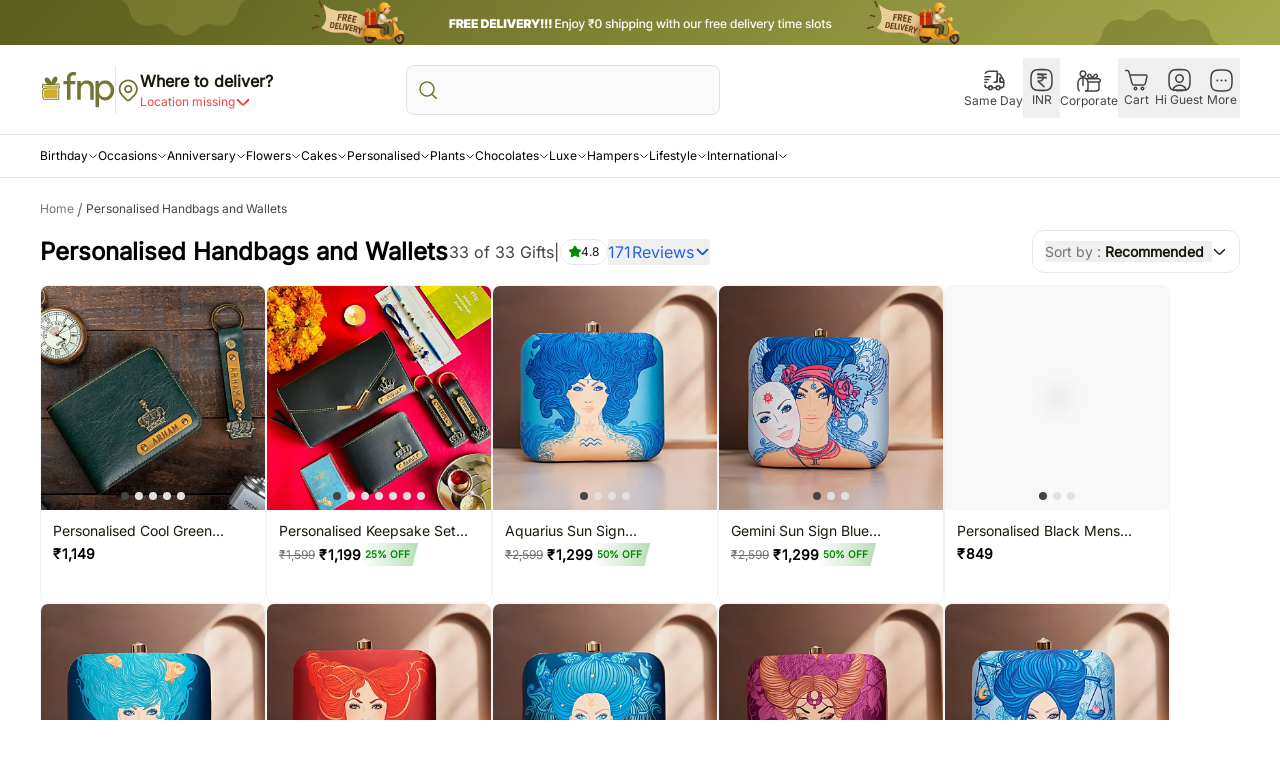

--- FILE ---
content_type: application/javascript; charset=UTF-8
request_url: https://www.fnp.com/rrb/rrab/fork/_next/static/chunks/8081-b13b9f8b2cdeb0ae.js
body_size: 3093
content:
"use strict";(self.webpackChunk_N_E=self.webpackChunk_N_E||[]).push([[8081],{32131:function(e,t,n){var o=n(3827),a=n(74404),r=n.n(a);let i=e=>{let{id:t="radio",name:n="",label:a="",labelPlacement:r="right",labelColor:i="",isSpaceBetweenInLabel:s=!1,isDisabled:c=!1,isChecked:l=!1,styles:d="",radioDimension:u="",...f}=e,h=(()=>{switch(r){case"left":return"flex-row-reverse";case"top":return"flex-col-reverse";case"bottom":return"flex-col";default:return""}})(),p="flex items-center ".concat(s?"justify-between":""," ").concat(d||"gap-4 p-4"," ").concat(h),m="".concat(u||"w-18 h-18"," relative appearance-none w-18 h-18 border-[1.5px] border-grey rounded-full\n                             cursor-pointer ").concat(c?"bg-gray-200":""," checked:after:w-[80%] \n                             checked:after:h-[80%] checked:after:rounded-full checked:after:absolute\n                             checked:border-fnp-300 checked:after:content-[''] checked:after:top-[50%] \n                             checked:after:left-[50%] checked:after:-translate-x-2/4 \n                             checked:after:-translate-y-2/4 checked:after:bg-fnp-300 checked:after:visible checked:border-lightOliveGreen");return(0,o.jsxs)("label",{className:p,children:[(0,o.jsx)("input",{type:"radio",id:t,name:n,value:n,disabled:c,className:m,checked:l,onChange:()=>{},...f}),a&&(0,o.jsx)("span",{className:"ml-10 cursor-pointer ".concat(i," ").concat(l?"font-medium text-fnp-500":"font-normal text-grey-500"),children:a})]})};i.propTypes={id:r().string,name:r().string,label:r().string.isRequired,labelPlacement:r().string,labelColor:r().string,isDisabled:r().bool,isSpaceBetweenInLabel:r().bool,isChecked:r().bool.isRequired,styles:r().string,restProps:r().func,radioDimension:r().string},t.Z=i},68081:function(e,t,n){n.d(t,{Z:function(){return g}});var o=n(3827),a=n(74404),r=n.n(a),i=n(64090),s=n(70196),c=n(86183),l=n(74468),d=n(91328),u=n(54975),f=n(31410),h=n.n(f),p=n(76203),m=n.n(p),y=n(30828),b=n(60385);function g(e){let{title:t="",isSearchEnable:n=!0,isShowCountryCode:a=!1,selectedCountry:r,isAnimation:f=!0,onCountryClick:p,isFromPDP:g}=e,x=(0,y.I0)(),C=(0,y.v9)(e=>e.locationLock.countryListData),[L,k]=(0,i.useState)(""),w=(0,i.useRef)(""),[v,D]=(0,i.useState)([]),j=s.M8.animationTime;(0,i.useEffect)(()=>{h()(C)||(w.current=C,D(C))},[C]),(0,i.useEffect)(()=>{h()(C)&&x((0,b.Yg)())},[]);let S=async e=>{let t=e.target.value;k(t),h()(t)?D(w.current):D(w.current.filter(e=>e.countryName.toLowerCase().includes(t.toLowerCase())))},N=async e=>{m()(e,"countryName")===m()(r,"countryName")&&p(e)},I=async e=>{p(e)};return(0,o.jsxs)("div",{className:"".concat(g?"":"md:mt-16"),children:[t&&t.length>0&&(0,o.jsx)(d.default,{variant:"p",Tag:"p",classes:"inter font-600 text-16 text-fnp-500 leading-4 pb-14 w-full pt-0 border-b border-thinLightGrey mb-12 pt-16 ",children:t}),n&&(0,o.jsx)(l.Z,{placeholder:"Search country",type:"text",id:"searchCountry",isRequired:!1,variant:"primary",startAdornment:(0,o.jsx)(c.default,{src:"/icons/search-bar.svg",alt:"",sizes:"10vw",width:24,height:24}),inputValue:L,onChange:S}),(null==v?void 0:v.length)>0&&(0,o.jsx)("div",{"data-testid":"countryList",className:"mt-16 flex transform flex-col overflow-auto rounded-8 border border-thinLightGrey pl-2 pr-2 transition-all scrollbar-thin scrollbar-webkit duration-[".concat(j,"] ease-out ").concat(f?"max-h-[calc(80vh_-_151px)] opacity-100 md:max-h-[30vh]":"max-h-[0] opacity-0"),children:v.map(e=>{let t={name:e.countryName,url:e.webLogo,countryCode:"+"+e.countryCode};return(0,o.jsx)(u.Z,{id:e.catelogID,name:e.catalogID,radioListType:"countrySelection",listContent:t,isShowCountryCode:a,isChecked:m()(e,"countryName")===m()(r,"countryName"),onClick:()=>N(e),onChange:()=>I(e),parentClass:"border-b-1 p-2.5"},e.countryId)})})]})}g.propTypes={title:r().string,isSearchEnable:r().bool,isShowCountryCode:r().bool,selectedCountry:r().object.isRequired,isAnimation:r().bool,onCountryClick:r().func.isRequired,isFromPDP:r().bool}},54975:function(e,t,n){n.d(t,{Z:function(){return d}});var o=n(3827);n(64090);var a=n(74404),r=n.n(a),i=n(32131),s=n(20703);let c=e=>{let{id:t="radio",radioListType:n="",isShowCountryCode:a=!1,listContent:r={},isChecked:i}=e;switch(n){case"savedAddress":return(0,o.jsxs)("label",{htmlFor:t,className:"flex cursor-pointer flex-col items-start",children:[(0,o.jsx)("span",{className:"text-14 font-600 capitalize text-black-100",children:null==r?void 0:r.toName}),(0,o.jsx)("span",{className:"text-12 font-500 capitalize text-grey-400",children:[null==r?void 0:r.address,null==r?void 0:r.address2,null==r?void 0:r.city,null==r?void 0:r.postalcode].filter(Boolean).join(", ")})]});case"countrySelection":return(0,o.jsxs)("label",{htmlFor:t,className:"flex items-center justify-between gap-10",children:[(0,o.jsx)("figure",{className:"m-0 flex h-20 w-26",children:(0,o.jsx)(s.default,{src:r.url,width:500,height:500,alt:"flags",priority:!1})}),a&&(0,o.jsx)("span",{className:"text-14 font-500",children:r.countryCode}),(0,o.jsx)("span",{className:"text-14 text-fnp-500",children:r.name})]});case"flavorType":return(0,o.jsx)("label",{htmlFor:t,className:"flex items-center justify-between gap-4 pl-12",children:(0,o.jsx)("span",{className:"[font-variant-numeric:lining-nums proportional-nums] text-center font-sans text-14  capitalize leading-18  ".concat(i?"font-medium text-fnp-500":"font-normal text-grey-500"," [font-feature-settings:'dlig'_on]"),children:r.name})});default:return null}};c.propTypes={id:r().string.isRequired,radioListType:r().string.isRequired,listContent:r().object.isRequired,isShowCountryCode:r().bool,isChecked:r().bool};let l=e=>{let{id:t="radio",label:n="",labelPlacement:a="right",labelColor:r="",isDisabled:s=!1,radioListType:l="",listContent:d={},isShowCountryCode:u=!1,isChecked:f=!1,parentClass:h="",...p}=e;return(0,o.jsx)("label",{htmlFor:t,className:"flex w-full flex-col items-center justify-between ".concat(h," cursor-pointer"),"data-testid":"radio-item",children:(0,o.jsxs)("div",{className:"flex w-full items-center justify-between",children:[""!==l&&(0,o.jsx)(c,{radioListType:l,listContent:d,id:t,isShowCountryCode:u,isChecked:f}),(0,o.jsx)(i.Z,{id:t,name:null==d?void 0:d.name,label:n,labelPlacement:a,labelColor:r,isDisabled:s,isChecked:f,...p})]})})};l.propTypes={id:r().string.isRequired,label:r().string,labelPlacement:r().string,labelColor:r().string,isDisabled:r().bool,radioListType:r().string,listContent:r().object,isShowCountryCode:r().bool,isChecked:r().bool.isRequired,parentClass:r().string};var d=l},60385:function(e,t,n){n.d(t,{Eo:function(){return g},G6:function(){return b},GW:function(){return m},Ge:function(){return s},H:function(){return i},Iu:function(){return r},J0:function(){return l},OV:function(){return a},UF:function(){return d},W6:function(){return p},WW:function(){return x},YD:function(){return c},Yg:function(){return y},ZT:function(){return C},_F:function(){return k},db:function(){return u},oW:function(){return h},s6:function(){return f},wc:function(){return L}});let o=(0,n(46608).createSlice)({name:"locationLockSlice",initialState:{selectedDomesticLocation:{},selectedIntLocation:{},countryListData:[],cityListDataPDP:[],cityListData:[],visitedCountry:null,isShowMobileLocationLock:!1,isShowDesktopLocationLock:!1,isShowMobileLocationLockDrawer:!1,isHideSavedAddresses:!1,savedAddressUserName:null,onFocusChangeFromTextfield:!1,selectedCountryFromList:"india",configData:{},mandateErrorClick:!1},reducers:{getInternationalCityListPDP:()=>{},setInternationalCityListDataPDP:(e,t)=>({...e,cityListDataPDP:t.payload}),getInternationalCityList:e=>({...e}),setInternationalCityListData:(e,t)=>({...e,cityListData:t.payload}),setSelectedCountryAction:(e,t)=>({...e,visitedCountry:t.payload}),setSelectedDomesticLocation:(e,t)=>({...e,selectedDomesticLocation:t.payload}),setSelectedIntLocation:(e,t)=>({...e,selectedIntLocation:t.payload}),setSelectedCountryFromList:(e,t)=>({...e,selectedCountryFromList:t.payload}),setIsShowMobileLocationLockAction:(e,t)=>({...e,isShowMobileLocationLock:t.payload}),setIsShowDesktopLocationLockAction:(e,t)=>({...e,isShowDesktopLocationLock:t.payload}),setIsShowMobileLocationLockDrawerAction:(e,t)=>({...e,isShowMobileLocationLockDrawer:t.payload}),setIsHideSavedAddresses:(e,t)=>({...e,isHideSavedAddresses:t.payload}),setIsSavedAddressUserName:(e,t)=>({...e,savedAddressUserName:t.payload}),getCountryListsData:()=>{},setCountryListData:(e,t)=>({...e,countryListData:t.payload}),onFocusRequestFromTextfield:(e,t)=>({...e,onFocusChangeFromTextfield:t.payload}),getLocationLockConfigDataAction:e=>({...e}),setLocationLockConfigDataAction:(e,t)=>({...e,configData:t.payload}),setMandateErrorAction:(e,t)=>({...e,mandateErrorClick:t.payload})}});t.ZP=o.reducer;let{getInternationalCityListPDP:a,setInternationalCityListDataPDP:r,getInternationalCityList:i,setInternationalCityListData:s,setSelectedDomesticLocation:c,setSelectedCountryAction:l,setSelectedIntLocation:d,setIsShowMobileLocationLockAction:u,setIsShowDesktopLocationLockAction:f,setIsShowMobileLocationLockDrawerAction:h,setIsHideSavedAddresses:p,setIsSavedAddressUserName:m,getCountryListsData:y,setCountryListData:b,onFocusRequestFromTextfield:g,getLocationLockConfigDataAction:x,setLocationLockConfigDataAction:C,setSelectedCountryFromList:L,setMandateErrorAction:k}=o.actions}}]);
//# sourceMappingURL=8081-b13b9f8b2cdeb0ae.js.map

--- FILE ---
content_type: application/javascript; charset=UTF-8
request_url: https://www.fnp.com/rrb/rrab/fork/_next/static/chunks/2301-4b7a7a7350ecd1b5.js
body_size: 5462
content:
"use strict";(self.webpackChunk_N_E=self.webpackChunk_N_E||[]).push([[2301],{2301:function(e,l,i){i.r(l),i.d(l,{default:function(){return el}});var o=i(3827),n=i(47907),t=i(74404),a=i.n(t),d=i(24232),s=i(64090),r=i(30828),c=i(44923),u=i(31016),v=i(59177),f=i(70503),p=i(1729),h=i(86183),g=i(60385),m=i(79882),x=i(31410),w=i.n(x),y=i(98308),b=i(42630),k=i(86965),I=i(68605),j=i(96333),L=i(24453),C=i(52426),N=i(32277),E=i(80181),S=i(53702),D=i(43763),_=i(92590),A=i(98347),P=i(27950);let M=(0,d.default)(()=>i.e(5159).then(i.bind(i,45159)),{loadableGenerated:{webpack:()=>[45159]},ssr:!1});var R=()=>{let e=(0,s.useRef)(),l=(0,r.I0)(),i=(0,n.usePathname)(),{trackEvent:t}=(0,j.Z)(),a=(0,n.useParams)(),[d,u]=(0,s.useState)(!1),v=window.location.href?window.location.href:null,{isShowMobileLocationLockAction:f,isShowMobileLocationLockDrawer:x,selectedDomesticLocation:R,selectedIntLocation:F,selectedCountryFromList:T,countryListData:W,catalogId:U,configData:Z,checkLoginInfo:G,savedAddresses:z}=(0,r.v9)(e=>{var l,i,o,n,t,a,d;return{isShowMobileLocationLockAction:null==e?void 0:null===(l=e.locationLock)||void 0===l?void 0:l.isShowMobileLocationLock,isShowMobileLocationLockDrawer:null==e?void 0:null===(i=e.locationLock)||void 0===i?void 0:i.isShowMobileLocationLockDrawer,selectedDomesticLocation:e.locationLock.selectedDomesticLocation,selectedIntLocation:e.locationLock.selectedIntLocation,selectedCountryFromList:null==e?void 0:null===(o=e.locationLock)||void 0===o?void 0:o.selectedCountryFromList,countryListData:null==e?void 0:null===(n=e.locationLock)||void 0===n?void 0:n.countryListData,catalogId:e.appConfig.catalogId,configData:null==e?void 0:null===(t=e.locationLock)||void 0===t?void 0:t.configData,checkLoginInfo:null==e?void 0:null===(a=e.fus)||void 0===a?void 0:a.loginDetail,savedAddresses:(null==e?void 0:null===(d=e.savedAddress)||void 0===d?void 0:d.savedAddresses)||[]}},r.wU),{isAutoGateEnabledOnMobilePLP:O,isAutoGateMandateOnMobilePLP:V,autoTriggerLock:Y}=Z,B=p.Z.getCookie(k.$N),K=!B&&V&&U===c.od.INDIA&&T===c.od.INDIA,$=!B&&O,H=p.Z.getCookie(m.lp),X=p.Z.getCookie(m.Tr),q=p.Z.getCookie(m.Yo),J=p.Z.getCookie(m.hx),Q=p.Z.getCookie(m.Vn),ee="/"===i,el=null==i?void 0:i.includes("-lp"),ei={page_name:(0,I.j)(ee,el,i,"urlIdentifier"),pageType:window.fnpPageType||"",mandatory:K,auto:$,clean_url:i,complete_url:v},eo=(ee||el)&&ei;(0,s.useEffect)(()=>{(0,I.XR)()===k.mL&&l((0,g.db)(!0))},[a]),(0,s.useEffect)(()=>{l((0,g.Yg)())},[]),(0,s.useEffect)(()=>{let e=JSON.parse(H);if(w()(e)||U===c.od.INDIA){if(X&&q)l((0,g.YD)({pincode:q,address:X}));else if(J&&Q&&z.length){l((0,g.GW)(Q));let e=z.find(e=>(null==e?void 0:e.postalAddress)===J),i={maxAge:2592e3,path:"/",encode:decodeURIComponent},o=[null==e?void 0:e.address,null==e?void 0:e.address2,null==e?void 0:e.city,null==e?void 0:e.postalcode].filter(Boolean).map(e=>e.split(" ").map(D.fm).join(" ")).join(", ");p.Z.setCookie(m.Yo,null==e?void 0:e.postalcode,i),p.Z.setCookie(m.Tr,o,i),l((0,g.YD)({pincode:null==e?void 0:e.postalcode,address:o}))}}else{var i;let o=null===(i=Object.values(e).filter(e=>e.catalogId===U))||void 0===i?void 0:i[0];l((0,g.UF)({pincode:null==o?void 0:o.cityId,location:null==o?void 0:o.city})),l((0,g.J0)(o))}},[H,U,X,q,z]),(0,s.useEffect)(()=>{w()(R)||t(null===L.KW||void 0===L.KW?void 0:L.KW.PINCODE_AVAILABLE,{pincode:null==R?void 0:R.pincode},["ga4"])},[R]),(0,s.useEffect)(()=>{(0,_.le)("getIntDeliveryForRakhi")||(async()=>{await (0,A.W)(P.B2,"getIntDeliveryForRakhi")})()},[]);let en=function(){var e,l;let i=arguments.length>0&&void 0!==arguments[0]&&arguments[0],o=arguments.length>1&&void 0!==arguments[1]&&arguments[1],n={link:{},category:{country:T===c.od.INDIA?k.FQ:k.Bx,countryname:T||c.od.INDIA,city:T===c.od.INDIA?"":(null==F?void 0:F.location)||"",pincode:(null==R?void 0:R.pincode)||""}};i?n.link.linkName=k.OZ:$?o?n.link.linkName=E.fg.AUTO_GREY_AREA_CLICKED:n.link.linkName=E.fg.AUTO_GATE_CLOSE:o?n.link.linkName=E.fg.MANUAL_GREY_AREA_CLICKED:n.link.linkName=E.fg.MANUAL_GATE_CLOSE;let t={category:{...n.category},link:{...n.link}},a={channel:null===(e=window)||void 0===e?void 0:e.fnpPageType,pageCategories:null===(l=window)||void 0===l?void 0:l.fnpPageType};(0,N.v3)(t,G,a)};(0,s.useEffect)(()=>{if((w()(R)&&U===c.od.INDIA||w()(null==F?void 0:F.pincode)&&U!==c.od.INDIA)&&!B){var e;(null===(e=Object.keys(Z))||void 0===e?void 0:e.length)?$?(l((0,g.oW)(!0)),en(!0)):$||l((0,g.oW)(!1)):l((0,g.WW)())}else u(!1)},[Z,R,null==F?void 0:F.pincode]);let et=(0,s.useCallback)(()=>{f||((U!==c.od.INDIA?w()(F):w()(R))?l((0,g.Eo)(!0)):l((0,g.Eo)(!1)),l((0,g.db)(!0)),en(!0),t(C.dR.locationClicked,{...eo,auto:!1,mandatory:!1,user_initiated:!0,is_location_available:!!(q||X)},["clevertap"]))},[f]),ea=(0,s.useMemo)(()=>(null==R?void 0:R.pincode)&&(null==R?void 0:R.address)?"text-grey-400":"text-fnp-300",[R]),ed=()=>(0,o.jsx)(o.Fragment,{children:(0,o.jsxs)("div",{className:"flex flex-1 gap-8",children:[(0,o.jsx)(h.default,{src:(0,S.eX)(W,U),alt:"question location icon",width:20,height:20,isPriority:!1,sizes:"10vw"}),(0,o.jsxs)("span",{className:"flex w-0 flex-1 overflow-hidden text-ellipsis whitespace-nowrap text-14 font-500",children:[c.zz,(0,o.jsx)(h.default,{src:"/icons/green-chevron.svg",alt:"green chevron",width:16,height:16,isPriority:!1,sizes:"10vw"})]})]})}),es=e=>(0,o.jsxs)(o.Fragment,{children:[(0,o.jsxs)("div",{className:"flex flex-1 gap-8",children:[(0,o.jsx)(h.default,{src:(0,S.eX)(W,U),alt:"location icon",width:20,height:20,isPriority:!1,sizes:"10vw"}),(0,o.jsx)("span",{className:"w-0 flex-1 overflow-hidden text-ellipsis whitespace-nowrap text-14 font-500 text-fnp-500",children:"".concat(c.Tb," ").concat(e)})]}),(0,o.jsxs)("div",{className:"flex-1/2 flex gap-4 text-14 font-500 text-fnp-300",children:[c.Ve,(0,o.jsx)(h.default,{src:"/icons/green-chevron.svg",alt:"green chevron",width:16,height:16,isPriority:!1,sizes:"10vw"})]})]});return(0,s.useEffect)(()=>{if(x){let e={...ei,is_location_available:!!(q||X),user_initiated:!1};t(C.dR.locationPopupViewed,e,["clevertap"])}},[x]),(0,o.jsxs)(o.Fragment,{children:[(0,o.jsx)("div",{className:"flex w-full justify-between gap-16 bg-gradient-to-r from-fnp-100 to-white-900 px-16 py-10 text-14 ".concat(ea),onClick:et,ref:e,children:U!==c.od.INDIA?w()(null==F?void 0:F.location)?ed():es("".concat(null==F?void 0:F.location)):(null==R?void 0:R.pincode)&&(null==R?void 0:R.address)&&U===c.od.INDIA?es("".concat(null==R?void 0:R.pincode,", ").concat(null==R?void 0:R.address)):ed()}),x&&(0,o.jsx)(y.Z,{isShowMobileLocationLockDrawer:x,onContinueShoppingClick:e=>{K?w()(R)&&((0,b._C)(),u(K),l((0,g._F)(!0))):((0,b.Vr)(),l((0,g.oW)(!1)),en(!1,e),Y&&p.Z.setCookie(k.$N,Y.toString(),{maxAge:Y,path:"/",encode:decodeURIComponent,secure:!0}))},isMandateForMobile:K,isAutoForMobile:$,checkIfMandatory:d,setMandatoryError:e=>u(e)}),f&&(0,o.jsx)(M,{isMandatoryLocation:d,isAutoLocation:$,setMandatoryError:e=>u(e)})]})},F=i(7059),T=i(91328),W=i(51426),U=i(26933),Z=i(62476),G=i(75462),z=i(74982),O=i(74778),V=i(1131),Y=i(44843),B=i(82514),K=i(92642),$=i(73175),H=i(69750);let X=(0,d.default)(()=>Promise.resolve().then(i.bind(i,31861)),{loadableGenerated:{webpack:()=>[31861]},ssr:!1}),q=(0,d.default)(()=>i.e(5776).then(i.bind(i,85776)),{loadableGenerated:{webpack:()=>[85776]},ssr:!1}),J=(0,d.default)(()=>Promise.resolve().then(i.bind(i,43046)),{loadableGenerated:{webpack:()=>[43046]},ssr:!1}),Q=(0,d.default)(()=>Promise.resolve().then(i.bind(i,49388)),{loadableGenerated:{webpack:()=>[49388]},ssr:!1}),ee=e=>{var l,i;let{isShowLocationLock:t,catalogId:a="india",isShowIcons:d=!0,isIntlMicrosite:p=!1,isSecretSanta:h=!1,parentClassName:g="",categoryName:m="",totalItems:x=0,isFromPLP:y=!1}=e,k=(0,r.I0)(),{trackEvent:N,onUserLogin:E}=(0,j.Z)(),S=(0,n.usePathname)(),D=new URLSearchParams(null===(i=window)||void 0===i?void 0:null===(l=i.location)||void 0===l?void 0:l.search),[M,ee]=(0,s.useState)(!1),[el,ei]=(0,s.useState)(!1),[eo,en]=(0,s.useState)(c.Qi),[et,ea]=(0,s.useState)(""),[ed,es]=(0,s.useState)(!1),[er,ec]=(0,s.useState)(""),{loginSignUp:eu,loginDetail:ev,cartCount:ef,checkLoginStatus:ep,userSelectedCurrency:eh,currencyFlagIcon:eg,availableBalance:em,totalProducts:ex}=(0,r.v9)(e=>{var l,i,o,n,t,a,d,s;return{loginSignUp:null==e?void 0:e.loginSignUp,loginDetail:null==e?void 0:null===(l=e.fus)||void 0===l?void 0:l.loginDetail,cartCount:null===(i=e.cart)||void 0===i?void 0:i.cartCount,checkLoginStatus:null===(o=e.fus.loginDetail)||void 0===o?void 0:o.loggedin,userSelectedCurrency:null==e?void 0:null===(n=e.currencyList)||void 0===n?void 0:n.userSelectedCurrency,currencyFlagIcon:(null==e?void 0:null===(t=e.currencyList)||void 0===t?void 0:t.currencyFlagIcon)||[],availableBalance:null===(a=e.fnpCash)||void 0===a?void 0:a.availableBalance,totalProducts:null==e?void 0:null===(s=e.plp)||void 0===s?void 0:null===(d=s.details)||void 0===d?void 0:d.total}},r.wU),ew=null==S?void 0:S.includes("-lp"),{product:ey}=(0,r.v9)(e=>{var l;return{product:null==e?void 0:null===(l=e.pdp)||void 0===l?void 0:l.clientCurrentClickedItem}},r.wU),eb=null==ey?void 0:ey.urlIdentifier,ek={page_name:(0,I.j)("/"===S,ew,S,eb),pageType:window.fnpPageType||"",menu_name:null};(0,s.useEffect)(()=>{let e=()=>{{let e=window.innerWidth;e<375?ec("max-w-[172px]"):e>=375&&e<410?ec("max-w-[184px]"):ec("max-w-[210px]")}};return e(),window.addEventListener("resize",e),()=>window.removeEventListener("resize",e)},[]),(0,s.useEffect)(()=>{let e=()=>{ea(window.location.href)};return e(),window.addEventListener("hashchange",e),()=>{window.removeEventListener("hashchange",e)}},[]),(0,s.useEffect)(()=>{ep&&(k((0,Z.dE)()),k((0,U.zV)()))},[ep]),(0,s.useEffect)(()=>{(null==ev?void 0:ev.loggedin)&&k((0,z.c8)())},[null==ev?void 0:ev.loggedin]);let eI=async()=>{let e=await (0,A.W)(Y.uI,c.an);k((0,K.ty)(e))};(0,s.useEffect)(()=>{if((null==ev?void 0:ev.loggedin)&&!w()(null==eu?void 0:eu.userDetails)&&(em||0===em)){let e={...null==eu?void 0:eu.userDetails,userType:null==ev?void 0:ev.userType},l=null==ev?void 0:ev.isOAuthUser,i=!!(0,V.G)(L.dM),o=(null==ev?void 0:ev.userType)==="Existing"?L.KW.LOGIN:L.KW.SIGNUP;if(i){let i={profile:{identity:null==e?void 0:e.emailID,fnpCash:em}};(0,Y.D8)(i),N(o,{...(0,G.LU)(e,l)},["ga4"]),E({Site:{Identity:null==e?void 0:e.emailID,Email:null==e?void 0:e.emailID}}),(null==ev?void 0:ev.isNewUser)&&N("Registration Success",{is_name_available:!!(null==ev?void 0:ev.fullname),is_phone_available:!l,is_email_available:!0,login_source:l?"Gmail":"Email"},["clevertap"]),N(C.dR.loginSuccess,{loginSuccess:"Login Success"},["clevertap"]),(0,V.VV)(L.dM)}}},[null==eu?void 0:eu.userDetails,em]),(0,s.useEffect)(()=>{k((0,F.qU)()),k((0,U.jF)()),k((0,W.Ly)()),k((0,F.V7)()),eI(),(0,_.le)("getIntDeliveryForRakhi")||(async()=>{await (0,A.W)(P.B2,"getIntDeliveryForRakhi")})()},[]),(0,s.useEffect)(()=>{var e,l;(null==eh?void 0:null===(e=eh.currency)||void 0===e?void 0:e.id)&&en(null==eh?void 0:null===(l=eh.currency)||void 0===l?void 0:l.id)},[eh]),(0,s.useEffect)(()=>{let e=document.getElementById("plpFilterChips"),l=()=>{let l=null==e?void 0:e.getBoundingClientRect();(null==l?void 0:l.top)<=Math.round(60)&&m?(es(!0),null==e||e.classList.add("border-b-1")):(es(!1),null==e||e.classList.remove("border-b-1"))};return window.addEventListener("scroll",l),()=>{window.removeEventListener("scroll",l)}},[]);let ej=e=>{switch(e){case"cart":k((0,v.nu)()),k((0,v.S$)(!0)),N(C.dR.headerMenuClicked,{...ek,menu_name:"cart"},["clevertap"]);break;case"search":ei(!0),k((0,O.DE)(!0)),N(C.dR.headerMenuClicked,{...ek,menu_name:"Search"},["clevertap"]);break;case"currency":ee(!0),k((0,F.vb)(!0)),N(C.dR.headerMenuClicked,{...ek,menu_name:"currency"},["clevertap"])}},eL=(e,l)=>{if(eg.length&&eo&&"currency"===l){var i;return null==eg?void 0:null===(i=eg.find(e=>(null==e?void 0:e.countryCurrency)===eo))||void 0===i?void 0:i.currencyIcon}return e};return(0,o.jsxs)(o.Fragment,{children:[(0,o.jsxs)("div",{className:" left-0 top-0 z-50 flex w-full flex-col bg-white-900 ".concat(g),children:[(0,o.jsxs)("div",{className:(0,I.Y1)("flex min-h-48 items-center justify-between gap-16 border-lightGrey px-16 py-6",y&&m&&"h-[50px] gap-4 overflow-hidden",ed?"border-b-0":"border-b-1"),children:[(0,o.jsxs)("div",{className:(0,I.Y1)("flex max-w-fit items-center gap-8 overflow-hidden",y&&m?"w-[75%]":"w-[60%] flex-1 pr-32"),children:[!p&&(0,o.jsx)("div",{className:"flex-none",onClick:()=>{document.referrer&&(document.referrer.includes("fnp.com")||document.referrer.includes("fnpplus.com"))?window.history.back():window.location.href="/"},children:(0,o.jsx)(f.Z,{labelColor:"w-full font-normal",iconSrc:"/icons/left-arrow.svg",classes:"py-2",imgHeight:24,imgWidth:24,isPriority:!1})}),(0,o.jsxs)("div",{className:(0,I.Y1)("flex flex-col gap-20 transition-transform",y&&(ed?"translate-y-[-27px]":Number(ex||x)>0?"translate-y-[28px]":"translate-y-[24px]")),children:[(0,o.jsx)(B.Z,{imgWidth:60,imgHeight:30}),m&&(0,o.jsxs)("div",{className:"flex items-center gap-8 py-1.5",children:[(0,o.jsx)(B.Z,{imgWidth:18,imgHeight:23,isShowLogoWithoutText:!0}),(0,o.jsxs)("div",{className:(0,I.Y1)("flex flex-col",er),children:[(0,o.jsx)("div",{className:"truncate text-14 font-600 leading-5 text-fnp-500",children:m}),Number(ex||x)>0&&(0,o.jsxs)("div",{className:"text-12 font-400 leading-4 text-grey-400",children:[ex||x," items"]})]})]})]})]}),d&&(0,o.jsx)("div",{className:(0,I.Y1)("flex items-center justify-end gap-8",ed?"w-[25%]":"w-[40%] flex-1"),children:null===u.k3||void 0===u.k3?void 0:u.k3.map((e,l)=>(0,o.jsxs)("div",{className:"relative flex cursor-pointer items-center justify-center",tabIndex:"0",id:null==e?void 0:e.id,onClick:()=>ej(null==e?void 0:e.id),children:[(null==e?void 0:e.label)===c.$L&&ef>0&&(0,o.jsx)("span",{className:"absolute  bottom-13 left-20 flex h-16 w-16 items-center justify-center rounded-full bg-gradient-to-r from-notification-secondary to-notification-primary p-4 text-12 text-white-900",children:ef}),(0,o.jsx)(f.Z,{labelColor:"w-full font-normal",classes:"py-2 flex flex-col justify-center items-center gap-2",imgWidth:null==e?void 0:e.width,iconSrc:eL(null==e?void 0:e.url,null==e?void 0:e.id),isPriority:!1})]},l))}),h&&et.includes("#")&&(0,o.jsxs)("div",{className:"flex gap-4",children:[ep&&!(null==et?void 0:et.includes("#dashboard"))&&!(null==D?void 0:D.get("joinid"))&&(0,o.jsx)("div",{children:(0,o.jsx)($.default,{size:"textBtn",label:H.AO,buttonVariant:"filter",classes:"py-10 px-12 text-red-700",onClick:()=>{window.location.href="/santa#dashboard"}})}),!(null==et?void 0:et.includes("#newRoom"))&&(0,o.jsx)("div",{children:(0,o.jsx)($.default,{size:"textBtn",label:H.$l,buttonVariant:"filter",classes:"py-10 px-12 text-green-400",buttonTextSize:"medium",onClick:()=>{window.location.href="/santa#newRoom"}})})]})]}),t&&!ed&&(0,o.jsx)(R,{}),(0,o.jsx)(X,{isMobile:!0})]}),el&&(0,o.jsx)(q,{setShowSearchPopUp:ei,isShowSearchSec:el,catalogId:a}),(0,o.jsx)(J,{position:"bottom",isOpen:M,onDrawerClose:()=>{k((0,F.vb)(!1)),ee(!1)},styles:"px-16 max-h-[90vh] pb-0",children:(0,o.jsxs)("div",{className:"flex flex-col gap-8",children:[(0,o.jsx)(T.default,{Tag:"h4",variant:"h6",classes:"text-16 font-600 mb-8 px-16",children:c.tE}),(0,o.jsx)("div",{className:"mb-16 max-h-[calc(80vh-34px)] overflow-auto rounded-8 border-1",tabIndex:"0",children:(0,o.jsx)(Q,{setSelectedCurrency:e=>{en(e),ee(!1),k((0,F.vb)(!1)),(0,b.Vr)(),ej(null)},selectedCurrency:eo})})]})})]})};ee.propTypes={isShowLocationLock:a().bool,catalogId:a().string,isShowIcons:a().bool,isIntlMicrosite:a().bool,isSecretSanta:a().bool,parentClassName:a().string,categoryName:a().string,totalItems:a().number,isFromPLP:a().bool};var el=s.memo(ee)}}]);
//# sourceMappingURL=2301-4b7a7a7350ecd1b5.js.map

--- FILE ---
content_type: application/javascript; charset=UTF-8
request_url: https://www.fnp.com/rrb/rrab/fork/_next/static/chunks/5058-61c5eb0584667a18.js
body_size: 8475
content:
"use strict";(self.webpackChunk_N_E=self.webpackChunk_N_E||[]).push([[5058],{99509:function(e,i,t){t.d(i,{T:function(){return d},U:function(){return n}});var l=t(52426);let o=[],r=[];function n(e){let{productElements:i,getProductData:t,delayTime:n=1e3,allowDuplicates:d=!1,visibilityRatio:u=.8,onImpressionsReady:a}=e,s=new IntersectionObserver(e=>{e.forEach(e=>{let i=null==e?void 0:e.target;if((null==e?void 0:e.isIntersecting)&&(null==e?void 0:e.intersectionRatio)>=u){let e=setTimeout(()=>{let e=t(i);if(!(!d&&(null==o?void 0:o.includes(null==e?void 0:e.productId)))){if(!d&&(null==e?void 0:e.productId)){var n,u,s,c,v,p,m;let i=null==e?void 0:null===(u=e.productUrl)||void 0===u?void 0:null===(n=u.split("="))||void 0===n?void 0:n[1];null==r||r.push({productId:(null==e?void 0:e.productId)||"",productUrl:(null==e?void 0:e.productUrl)||"",productName:(null==e?void 0:e.productName)||"",skuId:(null==e?void 0:e.sku)||"",productPrice:(null==e?void 0:null===(s=e.price)||void 0===s?void 0:s.listPrice)||"",strikePrice:(null==e?void 0:null===(c=e.price)||void 0===c?void 0:c.mrp)||"",productRating:(null==e?void 0:null===(v=e.rating)||void 0===v?void 0:v.ratingValue)||"",discountPercentage:(null==e?void 0:null===(p=e.price)||void 0===p?void 0:p.percentSaved)||"",productReviewCount:(null==e?void 0:null===(m=e.rating)||void 0===m?void 0:m.ratingCount)||"",position:Number(i)}),null==o||o.push(null==e?void 0:e.productId)}{let e={complete_url:window.location.href,clean_url:"".concat(window.location.pathname),page_type:window.location.pathname.includes("-lp")?null===l.PN||void 0===l.PN?void 0:l.PN.PLP:null===l.PN||void 0===l.PN?void 0:l.PN.HOME,page_name:window.location.pathname.includes("-lp")?null===l.PN||void 0===l.PN?void 0:l.PN.PLP:null===l.PN||void 0===l.PN?void 0:l.PN.HOME,products:[...r]};"function"==typeof a&&a(e)}}},n);i.__impressionTimeout__=e}else(null==i?void 0:i.__impressionTimeout__)&&clearTimeout(null==i?void 0:i.__impressionTimeout__)})},{threshold:function(e){let i=[];for(let t=1;t<=100;t++){let l=t/100;l>=e&&(null==i||i.push(l))}return i}(u)});null==i||i.forEach(e=>null==s?void 0:s.observe(e))}function d(){r=[]}},32434:function(e,i,t){t.d(i,{Z:function(){return L}});var l=t(3827),o=t(74404),r=t.n(o),n=t(64090),d=t(68605),u=t(86183),a=t(138),s=t(65658),c=t(23408),v=t(15736),p=t(30828),m=t(80083),g=t(86810);let h=(0,n.forwardRef)((e,i)=>{let{productImgList:t=[],imgWidth:o,imgHeight:r,alt:h,defaultImg:x,isPriority:f=!1,isMounted:b,productId:w,isPLP:y=!1,isSearch:P=!1,videoUrl:N=""}=e,_=(0,p.I0)(),{loadedVideoIds:I,currentVideoId:j}=(0,p.v9)(e=>{var i;return{loadedVideoIds:null==e?void 0:null===(i=e.plp)||void 0===i?void 0:i.loadedVideoIds,currentVideoId:null==e?void 0:e.plp.currentVideoId}},p.wU),C=(0,n.useRef)(null),S=(0,n.useRef)(j),T=(0,n.useRef)(I);(0,n.useEffect)(()=>{j&&(S.current=j)},[j]),(0,n.useEffect)(()=>{I&&(T.current=I)},[I]);let R=()=>{C.current&&(C.current.slickPause(),setTimeout(()=>{C.current&&C.current.slickGoTo(0,!0)},400))};(0,n.useImperativeHandle)(i,()=>({startAutoplay(){C.current&&C.current.slickPlay()},stopAutoplay(){R()}}));let D={...c.fH,dots:t.length>1,autoplay:!1,appendDots:e=>(0,s.dx)(e,"","","","","productCardDots")},k=e=>{let i=document.getElementById(e);i&&i.pause()},A=e=>{let i=document.getElementById(e);i&&(i.pause(),C.current&&C.current.slickPlay())},E=(e,i)=>{if(e.buffered.length>0){let t=e.buffered.end(e.buffered.length-1),l=e.duration;if(l>0&&t>=l)return _((0,m.HP)({[i]:!0})),!0}return!1},L=(e,i)=>{E(e,i)&&e.removeEventListener("progress",L)},U=e=>{if(C.current&&C.current.slickPause(),S.current!==e){let i=document.getElementById(S.current);i&&(i.pause(),T.current[S.current]||(i.removeAttribute("src"),i.load())),_((0,m.Zn)(e))}let i=document.getElementById(e);i&&(T.current[e]||i.getAttribute("src")||(i.setAttribute("src",i.dataset.src),i.load()),E(i,e)||i.addEventListener("progress",()=>L(i,e)),i.play())},M=()=>{C.current&&C.current.slickPlay()};return(0,l.jsx)(l.Fragment,{children:!b&&t.length>=0?(0,l.jsx)(u.default,{src:x,width:o,height:r,alt:h,isPriority:f,customStyle:{width:"100%",height:"100%"},itemProp:"image",sizes:"(max-width: 768px) 100vw, 50vw"}):(0,l.jsx)(l.Fragment,{children:(0,l.jsx)(a.Z,{...D,ref:C,className:"respective w-full",dotsClass:(0,d.Y1)("slick-dots",(y||P)&&N&&"plpPlayDots"),children:t.map((e,i)=>(0,l.jsx)(l.Fragment,{children:(y||P)&&N&&i===g.Ii?(0,l.jsx)(v.Z,{videoUrl:N,preload:"none",onMouseOver:()=>U("".concat(w,"-").concat(i)),onMouseLeave:()=>k("".concat(w,"-").concat(i)),onEnded:()=>A("".concat(w,"-").concat(i)),"aria-label":"Video player",id:"".concat(w,"-").concat(i),isMuted:!0,poster:t[i+1],onError:M,width:o,height:r},e):(0,l.jsx)(u.default,{src:e,width:o,height:r,alt:h,isPriority:f&&0===i,customStyle:{width:"100%",height:"100%"},itemProp:"image",sizes:"(max-width: 768px) 100vw, 50vw"},i)}))})})})});h.displayName="ProductCardImageSlider",h.propTypes={productImgList:r().arrayOf(r().string),imgWidth:r().number.isRequired,imgHeight:r().number.isRequired,alt:r().string.isRequired,defaultImg:r().string,isPriority:r().bool,isMounted:r().bool,isPLP:r().bool,isSearch:r().bool,productId:r().string,videoUrl:r().string};var x=t(4527),f=t(31410),b=t.n(f),w=t(84990),y=t(44923);let P=e=>{var i;let{review:t,isReviewTextHide:o=!1,classes:r="absolute left-8 z-1",isSmallReviewTag:a=!1,isShowTotalReviews:s=!0,isPriority:c=!1,isSchema:v=!0,isPadding:p=!0,onReviewClickHandler:m=()=>null,isProductListing:g=!1}=e,[h,x]=(0,n.useState)(null===(i=window)||void 0===i?void 0:i.innerWidth),f=()=>{var e;let i=null===(e=window)||void 0===e?void 0:e.innerWidth;if(g){if(i>=1366&&i<1920)return 10;if(i>=1920)return 14}return a?7:10};return(0,n.useEffect)(()=>{x(f())},[]),(0,l.jsxs)("div",{...v&&{itemProp:"aggregateRating",itemScope:!0,itemType:"https://schema.org/AggregateRating",role:"presentation"},className:"".concat(r," bottom-12 flex w-max items-center gap-4 rounded-24 bg-white-900 bg-opacity-70 ").concat(p?"px-10 py-4":"p-0"," font-500 leading-0 text-fnp-500 ").concat(a?"text-10":"text-12 xxl:text-14"),onClick:m,children:[(0,l.jsx)(u.default,{src:"/icons/vector-rating.svg",width:h,height:h,alt:"rating star",isPriority:c}),(0,l.jsx)("span",{className:"inter text-12 ".concat(g?"xxl:text-14":""," font-500 leading-4 text-fnp-500"),...v&&{itemProp:"ratingValue"},children:null==t?void 0:t.ratingValue}),s&&(0,l.jsxs)(l.Fragment,{children:[(0,l.jsx)("span",{className:"h-[10px] w-[0.5px] bg-grey-200 md:h-[15px]"})," ",(0,l.jsx)("span",{...v&&{itemProp:"reviewCount"},className:"hidden",children:(null==t?void 0:t.reviewCount)?null==t?void 0:t.reviewCount:null==t?void 0:t.ratingCount}),(0,l.jsx)("span",{className:"inter text-12 font-500 leading-4 text-gray-500 ".concat(g?"xxl:text-14":""),children:(null==t?void 0:t.reviewCount)?(0,d.Wn)(null==t?void 0:t.reviewCount,o):(0,d.Wn)(null==t?void 0:t.ratingCount,o)})]}),(0,l.jsx)("div",{...v&&{itemProp:"bestRating"},className:"hidden",children:y.Yg})]})};P.propTypes={review:r().object.isRequired,isReviewTextHide:r().bool,classes:r().string,isSmallReviewTag:r().bool,isShowTotalReviews:r().bool,isPriority:r().bool,isSchema:r().bool,isPadding:r().bool,isProductListing:r().bool,onReviewClickHandler:r().func};var N=t(7580);let _=e=>{var i;let{earliestDate:t,isProductListing:o=!1}=e,r=["Jan","Feb","Mar","Apr","May","Jun","Jul","Aug","Sep","Oct","Nov","Dec"],n=function(e){let i=arguments.length>1&&void 0!==arguments[1]?arguments[1]:"DD/MM";if(!e)return"";let t=new Date(e.split("-").reverse().join("-"));return i&&"".concat(t.getDate()," ").concat(r[t.getMonth()])};return t?(0,l.jsx)("div",{className:"text-xs",children:"_NA_"===t?(0,l.jsx)("span",{className:"text-10 font-500 text-red-600 md:text-12 ".concat(o?"xxl:text-14":""),children:g.YS.OUT_OF_STOCK}):(0,l.jsx)("span",{className:"text-10 font-500 text-blue-200 md:text-12 ".concat(o?"xxl:text-14":""),children:"".concat(g.YS.EARLIEST_DELIVERY," : ").concat((null===N.Z||void 0===N.Z?void 0:null===(i=N.Z.validDateFormat)||void 0===i?void 0:i.test(t))?(e=>{let i=new Date,t=i.getFullYear(),l=i.getMonth()+1,o=i.getDate(),r=i.getDate()+1;o<10&&(o="0"+o),l<10&&(l="0"+l),r<10&&(r="0"+r);let d=o+"-"+l+"-"+t,u=r+"-"+l+"-"+t;return e===d?"Today":e===u?"Tomorrow":n(e)})(t):t)})}):(0,l.jsx)("span",{className:"dynamicHeight hidden"})};_.propTypes={earliestDate:r().string,isProductListing:r().bool};var I=n.memo(_),j=t(47907);let C=e=>{var i;let{title:t,price:o,isHideSavedPercent:r=!1,review:n,isSmallReviewTag:u,productAttribute1:a,productAttribute2:s,isMobile:c,earliestDelivery:v,pincode:m,isPlpRevampTiles:g,estimatedDeliveryDate:h}=e,f=(0,p.v9)(e=>{var i;return null==e?void 0:null===(i=e.currencyList)||void 0===i?void 0:i.userSelectedCurrency}),y=a||n&&(n.ratingCount>100||n.reviewCount>100),N=(0,j.usePathname)(),_=null==N?void 0:N.includes("-lp"),C=null==N?void 0:N.includes("/search");return(0,l.jsxs)("div",{className:"pt-8 sm:p-12",children:[t&&(0,l.jsx)("div",{className:(0,d.Y1)(c?"line-clamp-2":"line-clamp-1","mb-4 text-12 font-500 leading-0 text-fnp-500 md:text-14",(_||C)&&g&&"xxl:text-16"),itemProp:"name",children:t}),o&&(0,l.jsxs)(l.Fragment,{children:[(0,l.jsx)("meta",{itemProp:"priceCurrency",content:b()(f)?"INR":null==f?void 0:null===(i=f.currency)||void 0===i?void 0:i.id}),(0,l.jsxs)("div",{className:"priceDetails mb-8 flex flex-wrap items-center gap-4",children:[(null==o?void 0:o.percentSaved)>0&&(0,l.jsx)(l.Fragment,{children:(0,l.jsx)("span",{className:"overflow-hidden text-ellipsis whitespace-nowrap text-12 font-400 text-grey-400 line-through",children:(0,d.SI)(f,(null==o?void 0:o.mrp)?null==o?void 0:o.mrp:null==o?void 0:o.listPrice,!1,!1,!0,!1)})}),(0,l.jsx)("span",{className:(0,d.Y1)((null==o?void 0:o.percentSaved)>0&&"ml-4","mr-2 text-14 font-600",(_||C)&&g&&"xxl:text-18"),children:(0,d.SI)(f,(null==o?void 0:o.price)?null==o?void 0:o.price:null==o?void 0:o.listPrice)}),!r&&(null==o?void 0:o.percentSaved)>0&&(0,l.jsxs)("span",{className:(0,d.Y1)("w-fit py-4 pl-4 pr-8 text-10 font-600 text-offer-900",(_||C)&&g&&"xxl:text-12"),style:{backgroundImage:"linear-gradient(to right, rgba(0, 138, 0,0), rgba(0, 138, 0,0.28))",clipPath:"polygon(0 100%, 90% 100%, 100% 0, 0% 0)"},children:[Math.round(null==o?void 0:o.percentSaved),"% OFF"]})]})]}),(0,l.jsxs)("div",{className:"flex w-full flex-wrap gap-4 md:gap-8 ".concat(a||n&&(null==n?void 0:n.ratingCount)>100||n&&(null==n?void 0:n.reviewCount)>100?"mb-8":""),children:[a&&(0,l.jsx)(w.Z,{productAttributes:a,isMobile:c}),n&&(null==n?void 0:n.ratingCount)>100||n&&(null==n?void 0:n.reviewCount)>100?(0,l.jsx)(P,{review:n,isReviewTextHide:!0,isSmallReviewTag:u,isSchema:!1,classes:"static",isPadding:!1,isProductListing:(_||C)&&g}):""]}),s&&(0,l.jsx)("div",{className:"".concat(y?"mt-8":"","  mb-8 flex w-full flex-wrap gap-4 md:gap-8"),children:(0,l.jsx)(w.Z,{productAttributes:s,isMobile:c})}),v&&""!==v&&m?(0,l.jsx)(I,{earliestDate:(0,x.HM)(v,h),isProductListing:(_||C)&&g}):(0,l.jsx)("span",{className:"dynamicHeight hidden"})]})};C.propTypes={title:r().string.isRequired,price:r().shape({price:r().number,listPrice:r().number,mrp:r().number,percentSaved:r().number}).isRequired,isHideSavedPercent:r().bool,review:r().object,isSmallReviewTag:r().bool,productAttribute1:r().object,productAttribute2:r().object,isMobile:r().bool.isRequired,earliestDelivery:r().string,estimatedDeliveryDate:r().string,pincode:r().string,isPlpRevampTiles:r().bool};var S=n.memo(C),T=t(22091),R=t(96333),D=t(52426),k=t(33135);let A=e=>{let{className:i=""}=e;return(0,l.jsxs)("div",{className:"relative flex h-full w-full flex-col ".concat(i),children:[(0,l.jsx)("div",{className:"relative w-full",style:{aspectRatio:"1 / 1"},children:(0,l.jsx)(k.Z,{count:1,className:"h-full w-full",itemClassName:"h-full w-full",itemStyle:{borderRadius:"8px 8px 0 0"}})}),(0,l.jsxs)("div",{className:"flex flex-1 flex-col justify-start pt-8 sm:p-12",children:[(0,l.jsx)(k.Z,{count:1,className:"mb-4",itemClassName:"",itemStyle:{width:"236px",height:"12px",borderRadius:"4px"}}),(0,l.jsx)(k.Z,{count:1,className:"mb-4",itemClassName:"",itemStyle:{width:"142px",height:"22px",borderRadius:"4px"}}),(0,l.jsx)(k.Z,{count:1,className:"mb-4",itemClassName:"",itemStyle:{width:"88px",height:"22px",borderRadius:"4px"}}),(0,l.jsx)(k.Z,{count:1,className:"",itemClassName:"",itemStyle:{width:"131px",height:"14px",borderRadius:"4px"}})]})]})};A.propTypes={className:r().string};let E=e=>{var i,t;let{image:o,productUrl:r,title:a,price:s,productId:c,productAttribute1:m,productAttribute2:x,imgHeight:f,imgWidth:b,review:w,imageCount:P=1,urlIdentifier:N="",category:_,isPriority:I=!1,isMobile:C,productWidget:k,skuCode:E,productCount:L,isHideSavedPercent:U=!1,widgetTitle:M,isSmallReviewTag:H=!1,earliestDelivery:Z,experiment:O,isFromSearch:W=!1,pincode:F,isPlpRevampTiles:q,isLoaded:V=!0,estimatedDeliveryDate:Y}=e,K=(0,j.usePathname)(),[z,G]=(0,n.useState)([]),[B,J]=(0,n.useState)(!1);(0,n.useEffect)(()=>{J(!0)},[]);let $="",Q="";N&&($=null===(i=N.split("/"))||void 0===i?void 0:i[0]),r&&(Q=null===(t=r.split("/"))||void 0===t?void 0:t[1]);let X=(0,n.useRef)(null),{trackEvent:ee}=(0,R.Z)(),{selectedCurrency:ei,deliveryDates:et,pinCode:el,addRess:eo,selectedIntLocation:er,infiniteLoader:en}=(0,p.v9)(e=>{var i,t,l,o,r,n,d,u,a;return{selectedCurrency:null==e?void 0:null===(l=e.currencyList)||void 0===l?void 0:null===(t=l.userSelectedCurrency)||void 0===t?void 0:null===(i=t.currency)||void 0===i?void 0:i.id,deliveryDates:null==e?void 0:null===(o=e.deliveryDate)||void 0===o?void 0:o.details.deliveryDates,pinCode:null==e?void 0:null===(n=e.locationLock)||void 0===n?void 0:null===(r=n.selectedDomesticLocation)||void 0===r?void 0:r.pincode,addRess:null==e?void 0:null===(u=e.locationLock)||void 0===u?void 0:null===(d=u.selectedDomesticLocation)||void 0===d?void 0:d.address,selectedIntLocation:null==e?void 0:e.locationLock.selectedIntLocation,infiniteLoader:null==e?void 0:null===(a=e.cart)||void 0===a?void 0:a.isLoaderVisible}},p.wU),ed=null==K?void 0:K.includes("-lp"),eu=null==K?void 0:K.includes("/search"),ea=(0,d.N0)(null==s?void 0:s.mrp,null==s?void 0:s.listPrice),es={page_name:Q,page_type:y.At.CATEGORY,pid:c,product_name:a,product_category:_,product_price:null==s?void 0:s.listPrice,currency:ei,strike_price:null==s?void 0:s.mrp,discount_percentage:ea,product_rating:null==w?void 0:w.ratingValue,product_review_count:null==w?void 0:w.ratingCount,earliest_delivery_date:null==et?void 0:et[c],is_international:(0,T.gi)(_),product_tag:"".concat(null==m?void 0:m.description,", ").concat(null==x?void 0:x.description),product_position:function(e){let i=e.split("?")[1]||"",t=new URLSearchParams(i);return null==t?void 0:t.get("pos")}(r),is_plp_video_available:null!=k&&!!k.videoUrl,clean_url:K,experiment_type:(null==O?void 0:O.campaignId)?null==O?void 0:O.campaignId:"",user_group:(null==O?void 0:O.groupName)?null==O?void 0:O.groupName:"",segment_id:(null==O?void 0:O.segmentId)?null==O?void 0:O.segmentId:""},ec={widget_name:M||"",page_type:"/"===K?null===D.PN||void 0===D.PN?void 0:D.PN.HOME:W?null===D.PN||void 0===D.PN?void 0:D.PN.AutoSuggestions:(null==K?void 0:K.includes("/santa"))?null===D.PN||void 0===D.PN?void 0:D.PN.SANTA:null===D.PN||void 0===D.PN?void 0:D.PN.PDP,page_name:(null==k?void 0:k.urlIdentifier)||"",is_carousel:L>3,is_having_product:L>1,is_having_image:!0,is_having_cta:!1,product_name:null==k?void 0:k.productName,pid:null==k?void 0:k.productId,product_category:null==k?void 0:k.primaryCategoryId,product_position:null==k?void 0:k.pos,product_row:1,country:$,is_international:$!==y.od.INDIA,city:$!==y.od.INDIA?null==er?void 0:er.location:"",area:$!==y.od.INDIA?"":eo,pincode:$!==y.od.INDIA?"":el,system_pincode:$!==y.od.INDIA?"":el,sku_id:E};(0,n.useEffect)(()=>{let e=(0,d.zN)((null==o?void 0:o.imageUrl)||(null==o?void 0:o.url)||(null==o?void 0:o.path),P);(null==k?void 0:k.videoUrl)&&e.splice(g.Ii,0,null==k?void 0:k.videoUrl),G(e)},[P,o]);let ev=(0,n.useCallback)(()=>{!C&&X.current&&X.current.startAutoplay()},[]),ep=(0,n.useCallback)(()=>{!C&&X.current&&X.current.stopAutoplay()},[]),em=(0,d.Ds)(()=>{let e={page_type:(null==es?void 0:es.page_type)||(null==ec?void 0:ec.page_type)||"",page_name:(null==es?void 0:es.page_name)||(null==ec?void 0:ec.page_name)||"",experiment_type:(null==O?void 0:O.campaignId)?null==O?void 0:O.campaignId:"",user_group:(null==O?void 0:O.groupName)?null==O?void 0:O.groupName:"",segment_id:(null==O?void 0:O.segmentId)?null==O?void 0:O.segmentId:"",products:[{productId:(null==es?void 0:es.pid)||"",city:(null==ec?void 0:ec.pid)||"",area:(null==ec?void 0:ec.area)||"",pincode:(null==ec?void 0:ec.pincode)||"",systemPincode:(null==ec?void 0:ec.system_pincode)||"",country:null==ec?void 0:ec.country,productCategory:(null==es?void 0:es.product_category)||(null==ec?void 0:ec.product_category)||"",productName:(null==es?void 0:es.product_name)||(null==ec?void 0:ec.product_name)||"",skuId:E||"",productRating:(null==es?void 0:es.product_rating)||"",productReviewCount:(null==es?void 0:es.product_review_count)||"",productPrice:(null==es?void 0:es.product_price)||"",currency:(null==es?void 0:es.currency)||"",strikePrice:(null==es?void 0:es.strike_price)||"",discountPercentage:(null==es?void 0:es.discount_percentage)||"",isInternational:(null==es?void 0:es.is_international)||(null==ec?void 0:ec.is_international)||""}]};eu||ed?ee(g.gT.PRODUCT_CLICKED,es,["clevertap"]):ee(D.dR.widgetClicked,ec,["clevertap"]),ee(g.gT.PRODUCT_CLICKED,e,["CDP"]),k&&(null==k?void 0:k.campaign_details)&&ee(D.p$.RENDER_NOTIFICATION_CLICKED,null==k?void 0:k.campaign_details,["clevertap"])},50);return(0,l.jsx)("div",{onMouseEnter:ev,onMouseLeave:ep,onClick:em,"data-productid":c,itemProp:"offers",itemScope:!0,itemType:"http://schema.org/Offer",className:"h-full",children:V||en?(0,l.jsx)("a",{href:r,className:"flex h-full w-full",itemProp:"url",rel:C?null:"noopener",target:C?null:"_blank",children:(0,l.jsxs)("div",{className:"relative w-full overflow-hidden md:hover:shadow-[0_0_24px_0_rgba(0,0,0,0.12)] ".concat(C?"rounded-t-lg":q?"rounded-2xl":"rounded-lg"," duration-300 ease-in-out hover:border-0 sm:border sm:border-gray-100 sm:bg-white-900 sm:hover:border sm:hover:border-radioUncheck"),children:[(0,l.jsx)("meta",{itemProp:"availability",content:"https://schema.org/InStock"}),(0,l.jsx)("div",{className:"relative",children:C?(null==k?void 0:k.videoUrl)?(0,l.jsxs)(l.Fragment,{children:[(0,l.jsx)(v.Z,{videoUrl:null==k?void 0:k.videoUrl,preload:"none","aria-label":"Video player",id:c,isMuted:!0,poster:null==o?void 0:o.path,width:b,height:f,classes:"rounded-8",isPlaysInline:!0}),(0,l.jsx)("div",{className:"hidden",children:(0,l.jsx)(u.default,{src:B?null==o?void 0:o.path:"/icons/placeholder-bb.png",width:b,height:f,alt:(null==o?void 0:o.altText)?null==o?void 0:o.altText:null==o?void 0:o.alt,borderRadius:8,isPriority:!B||I,itemProp:"image",sizes:"(max-width: 768px) 100vw, 50vw"})})]}):(0,l.jsx)(u.default,{src:B?null==o?void 0:o.path:"/icons/placeholder-bb.png",width:b,height:f,alt:(null==o?void 0:o.altText)?null==o?void 0:o.altText:null==o?void 0:o.alt,borderRadius:8,isPriority:!B||I,itemProp:"image",sizes:"(max-width: 768px) 100vw, 50vw"}):(0,l.jsx)(h,{defaultImg:"/icons/placeholder-bb.png",productImgList:z,imgHeight:f,imgWidth:b,ref:X,isPriority:I,alt:(null==o?void 0:o.altText)?null==o?void 0:o.altText:null==o?void 0:o.alt,isMounted:B,productId:c,isPLP:ed,isSearch:eu,videoUrl:null==k?void 0:k.videoUrl})}),(0,l.jsx)(S,{title:a,price:s,productId:c,isHideSavedPercent:U,isSmallReviewTag:H,review:w,productAttribute1:m,productAttribute2:x,isMobile:C,earliestDelivery:Z,estimatedDeliveryDate:null!==Y&&"string"==typeof Y?Y.trim():null!=Y?String(Y).trim():void 0,pincode:F,isPlpRevampTiles:q})]})}):(0,l.jsx)("div",{className:"flex h-full w-full",children:(0,l.jsx)("div",{className:"relative w-full overflow-hidden ".concat(C?"rounded-t-lg":q?"rounded-2xl":"rounded-lg"," sm:border sm:border-gray-100 sm:bg-white-900"),children:(0,l.jsx)(A,{})})})})};E.propTypes={image:r().shape({path:r().string.isRequired,imageUrl:r().string,url:r().string,altText:r().string,alt:r().string}).isRequired,title:r().string.isRequired,price:r().shape({listPrice:r().number,mrp:r().number,percentSaved:r().number}).isRequired,productId:r().string.isRequired,productUrl:r().string.isRequired,productAttribute1:r().object,productAttribute2:r().object,imgHeight:r().number,imgWidth:r().number,review:r().object,imageCount:r().number,urlIdentifier:r().string.isRequired,category:r().string,isPriority:r().bool,isMobile:r().bool,productWidget:r().object,skuCode:r().string,productCount:r().number,isHideSavedPercent:r().bool,widgetTitle:r().string,isSmallReviewTag:r().bool,earliestDelivery:r().string,estimatedDeliveryDate:r().string,experiment:r().object,isFromSearch:r().bool,pincode:r().string,isPlpRevampTiles:r().bool,isLoaded:r().bool};var L=n.memo(E)},35058:function(e,i,t){t.r(i);var l=t(3827),o=t(74404),r=t.n(o),n=t(64090),d=t(32434),u=t(138),a=t(65658),s=t(30828),c=t(75462),v=t(96333),p=t(24453),m=t(46723),g=t(44923),h=t(68605),x=t(33584),f=t(99509),b=t(80275),w=t(31410),y=t.n(w),P=t(12289);let N=e=>{let{widgetTitle:i,productsList:t,isShowEarliestDate:o=!0,isMobile:r,type:w="",position:N="1",skuCode:_,isArrowVisibileDesktop:I=!0,isHideSavedPercent:j=!1,pageType:C,titleStyle:S="pl-16",promo:T="",viewAll:R="",isShowTitle:D=!0,slidesToShow:k=4,isFromSearch:A=!1,isShowReview:E=!0}=e,{trackEvent:L}=(0,v.Z)(),U=(0,n.useRef)(null),[M,H]=(0,n.useState)(!1),[Z,O]=(0,n.useState)({}),[W,F]=(0,n.useState)(!1),{selectedCurrencyFromState:q,clientCurrentClickedItem:V,fullProductDetails:Y,clientVariantLabel:K,pincode:z,location:G,isUserLoggedIn:B,productsTagAttr:J}=(0,s.v9)(e=>{var i,t,l,o,r,n,d,u,a,s,c;return{selectedCurrencyFromState:null==e?void 0:null===(i=e.currencyList)||void 0===i?void 0:i.userSelectedCurrency,clientCurrentClickedItem:null==e?void 0:null===(t=e.pdp)||void 0===t?void 0:t.clientCurrentClickedItem,fullProductDetails:null==e?void 0:null===(l=e.pdp)||void 0===l?void 0:l.fullProductDetails,clientVariantLabel:null==e?void 0:null===(o=e.pdp)||void 0===o?void 0:o.clientVariantLabel,pincode:null==e?void 0:null===(n=e.locationLock)||void 0===n?void 0:null===(r=n.selectedDomesticLocation)||void 0===r?void 0:r.pincode,location:null==e?void 0:null===(u=e.locationLock)||void 0===u?void 0:null===(d=u.selectedIntLocation)||void 0===d?void 0:d.location,isUserLoggedIn:null==e?void 0:null===(s=e.fus)||void 0===s?void 0:null===(a=s.loginDetail)||void 0===a?void 0:a.loggedin,productsTagAttr:null==e?void 0:null===(c=e.common)||void 0===c?void 0:c.productsTagAttr}},s.wU);(0,P.Z)(U,W,r);let $=(0,h.Ds)(()=>{var e;H(!0);let i=(0,c.hT)(V,z,B,null==q?void 0:null===(e=q.currency)||void 0===e?void 0:e.id,Y,K,null==V?void 0:V.catalogId,G,null===p.KW||void 0===p.KW?void 0:p.KW.WIDGET_VIEWED,w,N);L(null===p.KW||void 0===p.KW?void 0:p.KW.WIDGET_VIEWED,{...i},["ga4"])},100),Q=(e,i,t)=>{let l=e;if(i&&""!==i&&e){let[o]=e.split("?");l="".concat(o,"?promo=").concat(i,"_").concat(t)}return l};var X={dots:!1,infinite:!1,slidesToShow:k,slidesToScroll:1,arrows:I,pagination:!1,autoplay:!1,centerMode:!1,nextArrow:(0,l.jsx)(a.il,{}),prevArrow:(0,l.jsx)(a.ci,{})};let ee=100/2.3;return(0,n.useEffect)(()=>{let e=document.querySelectorAll("[data-productid]");(0,f.U)({productElements:Array.from(e),getProductData:e=>{let i=e.getAttribute("data-productid");return t.find(e=>e.productId===i)},delayTime:1500,allowDuplicates:!1,onImpressionsReady:e=>{O(e)}})},[]),(0,n.useEffect)(()=>{if(M)b.Z.track({event_name:"Product Impression",...Z});else if(!M&&!y()(Z)){let e=setTimeout(()=>{b.Z.track({event_name:"Product Impression",...Z})},15e3);return()=>clearTimeout(e)}},[M,Z]),(0,l.jsxs)("section",{className:"productCarousel w-full md:px-0 ".concat((e=>{switch(e){case m.c7.HOME:if(A)return;return"px-16";case null===m.c7||void 0===m.c7?void 0:m.c7.AUTOSUGGEST:return;case m.c7.CATEGORY:return"";default:return"px-16"}})(C)),role:"region","aria-label":"Product carousel",id:null==i?void 0:i.replace(/\s+/g,""),onMouseEnter:()=>F(!0),onMouseLeave:()=>F(!1),children:[D&&i&&(null==t?void 0:t.length)>0&&(0,l.jsxs)("div",{className:"mb-8 flex w-full items-center justify-between text-left md:mb-16 ".concat(S),children:[(0,l.jsx)("p",{className:"overflow-hidden text-ellipsis pl-2 text-left text-16 font-600 capitalize  ".concat(A?"":"md:text-24"),children:i}),R&&""!==R&&(0,l.jsx)("a",{href:R,className:"inline-flex w-[100%] max-w-[120px] items-center justify-center rounded-8 border-1 border-fnp bg-fnp-50 px-16 py-8 text-12 font-600 text-fnp-300 md:text-14",children:g.Uq})]}),r?(0,l.jsx)("ul",{className:"scrollbar-hide flex w-full gap-16 overflow-x-auto overflow-y-hidden",children:t.length>0&&(null==t?void 0:t.map((e,t)=>(0,l.jsx)("li",{className:"flex-none pb-16",style:{width:"".concat(ee,"%")},onClick:C===(null===m.c7||void 0===m.c7?void 0:m.c7.PRODUCT)?$:void 0,children:(0,l.jsx)(d.Z,{image:null==e?void 0:e.productImage,productUrl:Q((null==e?void 0:e.url)||(null==e?void 0:e.productUrl),T,t),title:null==e?void 0:e.productName,price:null==e?void 0:e.price,productId:null==e?void 0:e.productId,imgHeight:428,imgWidth:428,urlIdentifier:null==e?void 0:e.urlIdentifier,earliestDate:o?null==e?void 0:e.earliestDate:"",review:(null==e?void 0:e.review)&&E,isMobile:r,imageCount:Number(null==e?void 0:e.imageCount),productWidget:e,productCount:t,skuCode:_,productAttribute1:(0,x.kn)(J,null==e?void 0:e.productAttributes,1),productAttribute2:(0,x.kn)(J,null==e?void 0:e.productAttributes,2),isHideSavedPercent:j,isFromSearch:A,widgetTitle:i})},t)))}):(0,l.jsx)(u.Z,{...X,className:"leftAlignSlick relative w-full",ref:U,children:t.length>0&&(null==t?void 0:t.map((e,t)=>(0,l.jsx)("div",{className:"h-full px-12",onClick:C===(null===m.c7||void 0===m.c7?void 0:m.c7.PRODUCT)?$:void 0,children:(0,l.jsx)(d.Z,{image:null==e?void 0:e.productImage,productUrl:Q((null==e?void 0:e.url)||(null==e?void 0:e.productUrl),T,t),title:null==e?void 0:e.productName,price:null==e?void 0:e.price,productId:null==e?void 0:e.productId,imgHeight:428,imgWidth:428,urlIdentifier:null==e?void 0:e.urlIdentifier,earliestDate:o?null==e?void 0:e.earliestDate:"",review:null==e?void 0:e.review,isMobile:r,imageCount:Number(null==e?void 0:e.imageCount),productWidget:e,productCount:t,skuCode:_,isHideSavedPercent:j,isSmallReviewTag:r,widgetTitle:i,productAttribute1:(0,x.kn)(J,null==e?void 0:e.productAttributes,1),productAttribute2:(0,x.kn)(J,null==e?void 0:e.productAttributes,2),isFromSearch:A})},t)))})]})};N.propTypes={widgetTitle:r().string,productsList:r().array,isShowEarliestDate:r().bool,isMobile:r().bool,isArrowVisibileDesktop:r().bool,type:r().string,position:r().number,skuCode:r().string,isHideSavedPercent:r().bool,pageType:r().string.isRequired,titleStyle:r().string,promo:r().string,viewAll:r().string,isShowTitle:r().bool,isFromSearch:r().bool,slidesToShow:r().number,isShowReview:r().bool},i.default=n.memo(N)},12289:function(e,i,t){var l=t(64090);i.Z=function(e,i){let t=arguments.length>2&&void 0!==arguments[2]&&arguments[2],o=(0,l.useRef)(0),r=(0,l.useRef)(0);return(0,l.useEffect)(()=>{var l,n;if(t)return;let d=null===(n=e.current)||void 0===n?void 0:null===(l=n.innerSlider)||void 0===l?void 0:l.list;if(!d)return;let u=t=>{var l,n;if(!i)return;let{deltaX:d,deltaMode:u}=t,a=d;if(1===u?a*=16:2===u&&(a*=800),20>Math.abs(a))return;t.preventDefault();let s=performance.now();s-r.current<500||(r.current=s,a>0?null===(l=e.current)||void 0===l||l.slickNext():null===(n=e.current)||void 0===n||n.slickPrev(),o.current+=1,setTimeout(()=>{o.current=0},500))};return d.addEventListener("wheel",u,{passive:!1}),()=>d.removeEventListener("wheel",u)},[i,e,t]),null}}}]);
//# sourceMappingURL=5058-61c5eb0584667a18.js.map

--- FILE ---
content_type: application/javascript; charset=UTF-8
request_url: https://www.fnp.com/rrb/rrab/fork/_next/static/chunks/7395-a0be5bbf126050a5.js
body_size: 3767
content:
"use strict";(self.webpackChunk_N_E=self.webpackChunk_N_E||[]).push([[7395],{6387:function(e,t,d){var l=d(3827),o=d(74404),i=d.n(o),r=d(39740),s=d(73175);let n=e=>{let{selectedItem:t,setSelectedItem:d,onRemoveItem:o,parentStyle:i,isDisabled:n=!1,isFromPDP:a=!1}=e,c=e=>{e>9||d(e)};return t?(0,l.jsxs)("div",{className:i||"flex h-[32px] ".concat(a?"mt-10 w-full":"w-[85px]"," items-center justify-between gap-10 rounded-8 border-1 border-lightOliveGreen p-4"),children:[(0,l.jsx)(r.Z,{imgSrc:1===t?"/icons/trash.svg":"/icons/minus-square.svg",imgHeight:22,imgWidth:22,imgAlt:"trash-icon",imgClass:"cursor-pointer w-[20px] h-[20px] shrink-0",onClick:()=>1===t?o(t):c(t-1),isAdjustWidth:!0}),(0,l.jsx)("span",{children:t}),(0,l.jsx)(r.Z,{imgSrc:n||t>=9?"/icons/add-square-disable.svg":"/icons/add-square.svg",imgHeight:24,imgWidth:24,imgAlt:"add-square-icon",imgClass:"".concat(n||t>=9?"cursor-not-allowed":"cursor-pointer"," w-[20px] h-[20px] shrink-0"),onClick:()=>{t>=9||c(t+1)},isAdjustWidth:!0})]}):(0,l.jsx)(s.default,{onClick:()=>c(1),buttonVariant:"iconWithTextOutlined",classes:"text-fnp-300 border border-green-100 py-8 px-16 hover:bg-fnp-100 ease-in-out duration-300 ".concat(a?"w-full mt-10":""),label:"ADD",size:"",labelStyle:"text-14 font-600"})};n.propTypes={selectedItem:i().number.isRequired,setSelectedItem:i().func.isRequired,onRemoveItem:i().func.isRequired,parentStyle:i().string,isDisabled:i().bool,isFromPDP:i().bool},t.Z=n},17395:function(e,t,d){d.d(t,{Z:function(){return D}});var l=d(3827),o=d(64090),i=d(58445),r=d(30828),s=d(68320),n=d(31410),a=d.n(n),c=d(74404),u=d.n(c),p=d(52426),m=d(96333),v=d(75462),x=d(24453),f=d(7259),h=d(27579),b=d(138),g=d(65658),y=d(66431),w=d(86183),j=d(6387),I=d(91328),_=d(68605),C=d(44923);let E=e=>{let{item:t,addonsQty:d,isDisabled:o,isFromPDP:i,isMobile:r,selectedCurrency:s,onRemoveItem:n,handleItemCountChange:a}=e,c=()=>(0,l.jsxs)("div",{className:"text-14 font-600 text-fnp-500",children:[(0,_.SI)(s,t.price),t.listPrice>t.price&&(0,l.jsx)("span",{className:"ml-8 text-12 font-400 text-gray-500 line-through",children:(0,_.SI)(s,t.listPrice)})]}),u=()=>t.recommended&&(0,l.jsx)("div",{className:"absolute left-2 top-2 z-10 rounded bg-black-100 p-[2px] text-10 text-fnp-100",children:C.g$}),p=function(){let e=arguments.length>0&&void 0!==arguments[0]?arguments[0]:"mb-2 flex w-full items-center justify-center";return(0,l.jsx)("div",{className:"".concat(e," overflow-hidden rounded-lg border border-[#EEEEEE]"),children:(0,l.jsx)(w.default,{src:"https://static-assets-prod.fnp.com"+t.imageUrl,height:160,width:160,isPriority:!1,alt:t.productName,customStyle:{width:"100%"},sizes:"100vw"})})},m=function(){let e=arguments.length>0&&void 0!==arguments[0]?arguments[0]:"ml-auto w-full";return(0,l.jsx)(j.Z,{isDisabled:o,onRemoveItem:e=>n(t,e),selectedItem:d,setSelectedItem:e=>a(t,e,o),className:e,isFromPDP:i})};return i&&!r?(0,l.jsxs)("div",{className:"relative",children:[u(),(0,l.jsxs)("div",{className:"mb-16 flex w-full gap-16 pr-32",children:[(0,l.jsx)("div",{className:"w-1/2",children:p()}),(0,l.jsxs)("div",{className:"w-1/2",children:[(0,l.jsx)(I.default,{variant:"body2",Tag:"p",classes:"w-full overflow-hidden text-ellipsis text-12 font-500 line-clamp-2 min-h-[36px]",children:t.productName}),(0,l.jsx)("div",{className:"flex w-full items-center justify-between pt-8",children:c()}),m()]})]})]},t.productId):i&&r?(0,l.jsxs)("div",{className:"relative mb-16 flex w-full flex-col items-start",children:[u(),p(),(0,l.jsx)(I.default,{variant:"body2",Tag:"p",classes:"w-full overflow-hidden truncate pt-8 text-12 font-500",children:t.productName}),(0,l.jsx)("div",{className:"flex w-full items-center justify-between pt-8",children:c()}),m()]},t.productId):(0,l.jsxs)("div",{className:"relative mb-16 flex w-[48%] flex-none flex-col items-start p-2 md:w-[14.9%] xxl:w-[15.5%]",children:[u(),p(),(0,l.jsx)(I.default,{variant:"body2",Tag:"p",classes:"w-full overflow-hidden truncate pt-8 text-12 font-500",children:t.productName}),(0,l.jsxs)("div",{className:"flex w-full items-center justify-between pt-8",children:[c(),(0,l.jsx)("div",{children:m("ml-auto")})]})]},t.productId)};E.propTypes={item:u().object.isRequired,addonsQty:u().number,isDisabled:u().bool,isFromPDP:u().bool,isMobile:u().bool,selectedCurrency:u().string,onRemoveItem:u().func,handleItemCountChange:u().func};let N=e=>{var t,d;let{commonCleverTapData:n,isFromPDP:c=!1,isMobile:w,isAddonSkipCTA:j}=e,I=(0,r.I0)(),{trackEvent:C}=(0,m.Z)(),[N,D]=(0,o.useState)("All"),[A,P]=(0,o.useState)(!1),{redirectToAddonFromCart:S,selectedCurrency:T,cartAddonInfo:k,cartSelectedAddons:q,pdpAddonInfo:W,pdpSelectedAddons:O,checkLoginStatus:R,pincode:F,selectedCartProduct:K}=(0,r.v9)(e=>{var t,d,l,o,i,r,s,n,a,c;return{redirectToAddonFromCart:null===(t=e.cart)||void 0===t?void 0:t.redirectToAddonFromCart,selectedCurrency:null==e?void 0:null===(d=e.currencyList)||void 0===d?void 0:d.userSelectedCurrency,cartAddonInfo:null===(l=e.addOn)||void 0===l?void 0:l.addOnInfo,cartSelectedAddons:null===(o=e.addOn)||void 0===o?void 0:o.selectedAddons,pdpAddonInfo:null===(i=e.pdpAddon)||void 0===i?void 0:i.addOnInfo,pdpSelectedAddons:null===(r=e.pdpAddon)||void 0===r?void 0:r.selectedAddons,checkLoginStatus:null===(s=e.fus.loginDetail)||void 0===s?void 0:s.loggedin,pincode:null==e?void 0:null===(a=e.locationLock)||void 0===a?void 0:null===(n=a.selectedDomesticLocation)||void 0===n?void 0:n.pincode,selectedCartProduct:null==e?void 0:null===(c=e.cart)||void 0===c?void 0:c.selectedCartProduct}},r.wU),L=e=>{c||!S?I((0,y.kx)(e)):I((0,s.YP)(e))},M=S?k:W,Z=null===(d=M.addonsList)||void 0===d?void 0:null===(t=d[0])||void 0===t?void 0:t.products,z=M.allOrganizedAddonsList,Q=S?q:O,Y=["All",...(null==z?void 0:z.map(e=>e[Object.keys(e)[0]].categoryName))||[]],G=(0,o.useMemo)(()=>"All"===N?Z:null==Z?void 0:Z.filter(e=>z.some(t=>t[Object.keys(t)[0]].categoryName===N&&t[Object.keys(t)[0]].addOnProductIds.includes(e.productId))),[N,Z,z]),U=(e,t)=>{let d=[];for(let l=0;l<(null==e?void 0:e.length);l+=t)d.push(null==e?void 0:e.slice(l,l+t));return d},H=(0,o.useMemo)(()=>U(G,2),[G]);(0,o.useEffect)(()=>{let e=[],t=null==K?void 0:K.addons;a()(t)||a()(Z)||null==Z||Z.forEach(d=>{null==t||t.forEach(t=>{d.productId===t.productId&&e.push({...d,quantity:t.quantity,itemIndex:t.itemIndex,isFromCart:!0})})}),L(e)},[K,Z]),(0,o.useEffect)(()=>{a()(Z)||C(p.dR.addonViewed,{...n,is_date_today:null,is_date_tomorrow:null,is_variant_selected:null,addon_viewed_from_popup:!c,isAddonSkipCTA:j},["clevertap"])},[Z]);let V=e=>{let t=Q.find(t=>t.productId===e);return t?t.quantity:0},X=(e,t,d)=>{let l=!1;if(d)A||P(!0);else{let d=Q.map(d=>d.productId===e.productId?(l=!0,d.quantity<t?C(null===x.KW||void 0===x.KW?void 0:x.KW.ADDON_SELECTED,{...(0,v.po)(F,R,"PDP","Plus")},["ga4"]):C(null===x.KW||void 0===x.KW?void 0:x.KW.ADDON_SELECTED,{...(0,v.po)(F,R,"PDP","Minus")},["ga4"]),{...d,quantity:t}):d);l?L(d):L(c||!S?[...O,{...e,quantity:t}]:[...q,{...e,quantity:t}]),C(p.dR.addonAdded,{...n,addon_name:null==e?void 0:e.productName,addon_price:null==e?void 0:e.price,addon_quantity:t,addon_type:null==e?void 0:e.productType,is_date_today:null,is_date_tomorrow:null,is_variant_selected:null,addon_added_from_popup:!c},["clevertap"]),C(null===x.KW||void 0===x.KW?void 0:x.KW.ADDON_SELECTED,{...(0,v.po)(F,R,"PDP","Plus")},["ga4"])}},$=e=>{let t=[];Q.forEach(d=>{d.isFromCart&&d.productId==e.productId?t.push({...d,quantity:0}):d.productId!==e.productId&&t.push(d)}),L(t),C(p.dR.addonRemoved,{...n,addon_price:null==e?void 0:e.price,addon_name:null==e?void 0:e.productName,addon_quantity:null==e?void 0:e.configItemIndex,is_date_today:null,is_date_tomorrow:null,is_variant_selected:null,addon_added_from_popup:!c},["clevertap"]),C(null===x.KW||void 0===x.KW?void 0:x.KW.ADDON_SELECTED,{...(0,v.po)(F,R,"PDP","Minus")},["ga4"])},B=e=>{D(e)},J=e=>{let{category:t,activeCategory:d}=e;return(0,l.jsx)(i.Z,{id:t,content:t,onClick:()=>B(t),size:"medium",color:"default",variant:"default",classes:(0,_.Y1)("cursor-pointer border rounded border-1 h-32 md:h-40 text-12 md:text-14 font-500 ease-in-out duration-300",c&&!w&&"min-w-[50px]",d===t?"bg-fnp-100 text-fnp-400 border-darkOliveGreen":"bg-white-900 border-greySoft text-grey-400 hover:border-grey")},t)};return J.propTypes={category:u().string.isRequired,activeCategory:u().string.isRequired},(0,l.jsxs)(l.Fragment,{children:[A&&(0,l.jsx)("div",{className:"fixed bottom-[5rem] left-1/2 z-50 w-[255px] -translate-x-1/2 rounded-lg bg-white-900",children:(0,l.jsx)(f.default,{variant:"info",isToast:!0,duration:3e3,header:h._G.MAX_1_QUANTITY_ALLOWED,onToastChange:()=>{P(!1)}})}),c&&!w?(0,l.jsx)(b.Z,{dots:!1,infinite:!1,slidesToShow:4,slidesToScroll:1,arrows:!0,autoplay:!1,nextArrow:(0,l.jsx)(g.il,{customStyle:{border:"1px solid #EEE"},right:"0px"}),prevArrow:(0,l.jsx)(g.ci,{customStyle:{border:"1px solid #EEE"},left:"0px"}),className:"addonChips",children:null==Y?void 0:Y.map(e=>(0,l.jsx)("div",{style:{width:"auto"},children:(0,l.jsx)(J,{category:e,activeCategory:N})},e))}):(0,l.jsx)("div",{className:(0,_.Y1)("category scrollbar-hide flex h-[12%] w-full gap-8 overflow-x-auto  bg-white-900 px-[16px] py-10 md:min-h-[60px] md:border-b-0 md:pb-0 md:pt-12 md:scrollbar-thin",c?"":"sticky top-0 z-50 border-b-1 border-greySoft"),children:null==Y?void 0:Y.map(e=>(0,l.jsx)(J,{category:e,activeCategory:N},e))}),c?w?(0,l.jsx)("div",{className:"scrollbar-hide flex gap-16 overflow-x-auto px-16",children:H.map((e,t)=>(0,l.jsx)("div",{className:"flex w-[28%] flex-none flex-col items-start gap-8 p-2 md:w-[14.9%] xxl:w-[15.5%]",children:e.map(e=>{let t=V(e.productId),d=1===t&&0===e.price;return(0,l.jsx)(E,{item:e,addonsQty:t,isDisabled:d,isFromPDP:c,isMobile:w,selectedCurrency:T,onRemoveItem:$,handleItemCountChange:X},e.productId)})},t))}):(0,l.jsx)("div",{className:"block w-full",children:(0,l.jsx)(b.Z,{dots:!1,infinite:!1,slidesToShow:2.1,slidesToScroll:1,arrows:!0,autoplay:!1,rows:2,nextArrow:(0,l.jsx)(g.il,{customStyle:{border:"1px solid #EEE"},right:"0px"}),prevArrow:(0,l.jsx)(g.ci,{customStyle:{border:"1px solid #EEE"},left:"0px"}),children:null==G?void 0:G.map(e=>{let t=V(e.productId),d=1===t&&0===e.price;return(0,l.jsx)(E,{item:e,addonsQty:t,isDisabled:d,isFromPDP:c,isMobile:w,selectedCurrency:T,onRemoveItem:$,handleItemCountChange:X},e.productId)})},N)}):(0,l.jsx)("div",{className:"scrollbar-hide flex h-[100vh] flex-wrap justify-between overflow-x-auto overflow-y-auto px-[16px] pb-[35vh] pt-16 md:justify-start md:gap-20 md:pb-0 md:pt-8 md:scrollbar-thin",children:null==G?void 0:G.map(e=>{let t=V(e.productId),d=1===t&&0===e.price;return(0,l.jsx)(E,{item:e,addonsQty:t,isDisabled:d,isFromPDP:c,isMobile:w,selectedCurrency:T,onRemoveItem:$,handleItemCountChange:X},e.productId)})})]})};N.propTypes={commonCleverTapData:u().object,isFromPDP:u().bool,isMobile:u().bool,isAddonSkipCTA:u().bool};var D=N}}]);
//# sourceMappingURL=7395-a0be5bbf126050a5.js.map

--- FILE ---
content_type: application/javascript; charset=UTF-8
request_url: https://www.fnp.com/rrb/rrab/fork/_next/static/chunks/1476.efd5ca97ddc2504a.js
body_size: 522
content:
"use strict";(self.webpackChunk_N_E=self.webpackChunk_N_E||[]).push([[1476],{54027:function(s,e,r){var t=r(3827),i=r(74404),a=r.n(i),n=r(86183);let l=s=>{var e;let{ratings:r,stars:i}=s,a=null==r?void 0:null===(e=r.toString())||void 0===e?void 0:e.split("."),l=a[0],h=i-parseInt(l),d=0;return(0,t.jsxs)("div",{className:"flex gap-1",children:[Array.from({length:l},(s,e)=>(d++,(0,t.jsx)("span",{children:(0,t.jsx)(n.default,{src:"/icons/rating-green.svg",alt:"rating-star",width:15,height:15,sizes:"10vw"})},e))),a[1]&&(d++,(0,t.jsx)("span",{children:(0,t.jsx)(n.default,{src:"/icons/rating-green-half.svg",alt:"half-star",width:15,height:15,sizes:"10vw"})})),Array.from({length:h},(s,e)=>(0,t.jsx)("span",{children:d<i&&(0,t.jsx)(n.default,{src:"/icons/empty-star.svg",alt:"empty-star",width:15,height:15,sizes:"10vw"})},e))]})};l.propTypes={ratings:a().number.isRequired,stars:a().number.isRequired},e.Z=l}}]);
//# sourceMappingURL=1476.efd5ca97ddc2504a.js.map

--- FILE ---
content_type: application/javascript; charset=UTF-8
request_url: https://www.fnp.com/rrb/rrab/fork/_next/static/chunks/3650-d9c1fa65ea36fbb9.js
body_size: 3896
content:
"use strict";(self.webpackChunk_N_E=self.webpackChunk_N_E||[]).push([[3650,7292],{26575:function(n,t,e){e.d(t,{Vo:function(){return M},sL:function(){return h},AK:function(){return T},on:function(){return b},XC:function(){return N},Ft:function(){return C},tD:function(){return v},AW:function(){return D},BK:function(){return F},_4:function(){return P},Lf:function(){return O},zi:function(){return w},uX:function(){return S}});var o=e(44923),r=e(27579),a=e(19400);let i=(n,t,e,o)=>"/productapi/api/rest/v1.3/getProductDetails?productId=".concat(n,"&currencyUomId=").concat(t,"&catalogId=").concat(e,"&categoryId=").concat(o),c=(n,t,e)=>"/moody/v1/product/reviews?productId=".concat(n,"&domainId=").concat(t,"&size=").concat(e),u=n=>"/productapi/api/rest/v1.3/getRecentlyViewed?productId=".concat(n),d=(n,t,e)=>"/productapi/api/rest/v1.3/crossSaleProduct?viewSize=".concat(n,"&productId=").concat(t,"&FNP_CURRENT_CATALOG_ID=").concat(e),l=(n,t,e)=>"/productapi/api/rest/v1.3/getWOAVData?catalogId=".concat(n,"&isRakhiProduct=").concat(t,"&productId=").concat(e,"&lastViewIndex=1"),s=n=>"/productapi/api/rest/v1.3/getAWSPreSignedUrl?fileName=".concat(n),g=n=>{let{urlIdentifier:t,productId:e}=n;return"/info/_pp/m.fnp.com/".concat(t,"?pid=").concat(e,"&hf=N&requestSource=MRPLP")},f=()=>"/chocolate/v1/global/static/web/calenderfootermsg",p=n=>"/productapi/api/rest/v1.3/isProductStockAvailable?productId=".concat(n),m=()=>"/chocolate/v1/global/static/web/out_of_stock_redirection",I=n=>"/control/getPriceSurgeForProductId?productId=".concat(n),y=()=>"/chocolate/v1/global/static/web/product-sale-nudge-config",A=n=>"/search/v1/category/suggestions?geoId=india&keyword=".concat(encodeURIComponent(n)),P=async function(){let n=arguments.length>0&&void 0!==arguments[0]?arguments[0]:"",t=arguments.length>1&&void 0!==arguments[1]?arguments[1]:"INR",e=arguments.length>2&&void 0!==arguments[2]?arguments[2]:"india",o=arguments.length>3&&void 0!==arguments[3]?arguments[3]:"";return await a.c.getFTSInstance().get("".concat(i(n,t,e,o)),!1)},h=async function(){let n=arguments.length>0&&void 0!==arguments[0]?arguments[0]:"",t=arguments.length>1&&void 0!==arguments[1]?arguments[1]:r._G.DOMAIN_ID,e=arguments.length>2&&void 0!==arguments[2]?arguments[2]:r._G.NoOfReviewRequest;return await a.c.getGatewayInstance().get("".concat(c(n,t,e)),!1)},v=async n=>{let t=Array.isArray(n)?n.join(","):n;return await a.c.getFTSInstance().get("".concat(u(t)),!1)},S=async function(n,t){let e=arguments.length>2&&void 0!==arguments[2]?arguments[2]:o.od.INDIA;return await a.c.getFTSInstance().get("".concat(d(n,t,e)),!1)},w=async function(){let n=arguments.length>0&&void 0!==arguments[0]?arguments[0]:o.od.INDIA,t=arguments.length>1?arguments[1]:void 0,e=arguments.length>2?arguments[2]:void 0;return await a.c.getFTSInstance().get("".concat(l(n,t,e)),!1)},O=async n=>await a.c.getFTSInstance().get("".concat(s(n)),!1),T=async n=>await a.c.getFNTSInstance("https://www.fnp.com").get("".concat(g(n)),!1),M=async()=>await a.c.getGatewayInstance().get("".concat(f()),!1),C=async function(){let n=arguments.length>0&&void 0!==arguments[0]?arguments[0]:"",t=arguments.length>1&&void 0!==arguments[1]&&arguments[1];try{let e=await a.c.getFTSInstance(t?"https://www-fnts.prod.fnp.com/":"").get("".concat(p(n)),!1);if(e&&(null==e?void 0:e.status)===200)return e;return{}}catch(n){return console.log("Error in getProductStockAvailableAPI:",n),{}}},b=async()=>await a.c.getGatewayInstance().get("".concat(m()),!1),F=async n=>await a.c.getFTSInstance("https://www.fnp.com").get("".concat(I(n)),!1);async function D(){try{return await a.c.getGatewayInstance().get("".concat(y()),!1)}catch(n){throw Error({ex:n,isSuccess:!0})}}let N=async n=>await a.c.getGatewayInstance().get("".concat(A(n)),!1)},16131:function(n,t,e){e.d(t,{FP:function(){return s},I6:function(){return c},Kr:function(){return m},Wv:function(){return i},Xg:function(){return u},cI:function(){return r},dR:function(){return l},hu:function(){return g},l5:function(){return d},ob:function(){return o},pE:function(){return a},pt:function(){return f},r8:function(){return I},rO:function(){return y},rk:function(){return p}});let o="Verify Details",r="Do you want to change the email ?",a={mainHeading:"Sign Up/Login to FNP!",subHeading:"For a personalized experience & faster checkout"},i={mainHeading:"Welcome To FNP!",subHeading:"Happiness is just a click away"},c={placeholder:"Enter email address",errorMessage:"Please enter valid email ID"},u={placeholder:"Name",errorMessage:"Please enter your name"},d={placeholder:"Enter Mobile Number",errorMessage:"Please enter valid 10 digit mobile no."},l="Continue",s="Start Gifting",g={mainHeading:"By continuing you agree to FNP’s",tnc:"Terms & Conditions",privacyPolicy:"Privacy Policy",ampersand:"&",disclaimer:"Disclaimer"},f={validFor:"Valid for 10 mins",resendOtp:"Resend OTP",confirmOTP:"Confirm OTP",otpSendMsg:"OTP sent to your mobile & email ID",otpSendMsgMobile:"OTP sent to your mobile number",otpSendMsgEmail:"OTP sent to your email ID",havingTrouble:"Having trouble?",otpMediumChangeEmail:"Get OTP on email Id",otpMediumChangeMobile:"Get OTP on mobile number",or:"Or"},p={MOBILE:"mobile",EMAIL:"email"},m="or Login with",I="\uD83C\uDF89 Account created successfully",y="\uD83C\uDF89 Logged in successfully"},68320:function(n,t,e){e.d(t,{Hk:function(){return u},Ls:function(){return r},Pn:function(){return s},YP:function(){return a},b2:function(){return i},bN:function(){return l},rz:function(){return g},vi:function(){return c}});let o=(0,e(46608).createSlice)({name:"addOn",initialState:{selectedAddons:[],addOnInfo:{},loading:!1,errorMsg:{},isModalOpen:!1,continueAddon:!1},reducers:{addOnModalVisibility:(n,t)=>({...n,isModalOpen:null==t?void 0:t.payload,continueAddon:(null==t?void 0:t.payload)!==!1&&n.continueAddon}),handleSelectedAddon:(n,t)=>({...n,selectedAddons:t.payload}),requestToFetchAddOnInfoAction:n=>({...n,loading:!0}),successToFetchAddOnInfoAction:(n,t)=>({...n,loading:!1,addOnInfo:t.payload}),failToFetchAddOnInfoAction:(n,t)=>({...n,loading:!1,errorMsg:t.payload}),resetAddOnState:n=>({...n,loading:!1,errorMsg:{},selectedAddons:[]}),addAddonToCartAction:n=>({...n,loading:!0}),successAddonToCartAction:n=>({...n,loading:!1,continueAddon:!0}),failAddonToCartAction:(n,t)=>({...n,loading:!1,errorMsg:t.payload})}});t.ZP=o.reducer;let{addOnModalVisibility:r,handleSelectedAddon:a,requestToFetchAddOnInfoAction:i,successToFetchAddOnInfoAction:c,failToFetchAddOnInfoAction:u,resetAddOnState:d,addAddonToCartAction:l,successAddonToCartAction:s,failAddonToCartAction:g}=o.actions},96079:function(n,t,e){e.d(t,{Ep:function(){return i},K6:function(){return c}});var o=e(46608);let r={isMobile:!1,catalogId:e(44923).od.INDIA},a=(0,o.createSlice)({name:"appConfig",initialState:r,reducers:{setIsMobile:(n,t)=>({...n,isMobile:t.payload}),setCatalogId:(n,t)=>({...n,catalogId:t.payload})}});t.ZP=a.reducer;let{setIsMobile:i,setCatalogId:c}=a.actions},66431:function(n,t,e){e.d(t,{AF:function(){return s},Jp:function(){return d},LK:function(){return i},b9:function(){return l},dk:function(){return c},kx:function(){return a},lH:function(){return m},xg:function(){return f},xm:function(){return r}});let o=(0,e(46608).createSlice)({name:"addOn",initialState:{selectedAddons:[],addOnInfo:{},loading:!1,errorMsg:{},isModalOpen:!1,continueAddon:!1,isInViewPort:!1,isAutoScroll:!1},reducers:{pdpAddOnModalVisibility:(n,t)=>({...n,isModalOpen:null==t?void 0:t.payload,continueAddon:(null==t?void 0:t.payload)!==!1&&n.continueAddon}),handlePdpSelectedAddon:(n,t)=>({...n,selectedAddons:t.payload}),requestToFetchPdpAddOnInfoAction:n=>({...n,loading:!0}),successToFetchPdpAddOnInfoAction:(n,t)=>({...n,loading:!1,addOnInfo:t.payload}),failToFetchPdpAddOnInfoAction:(n,t)=>({...n,loading:!1,errorMsg:t.payload}),resetPdpAddOnState:n=>({...n,selectedAddons:[],addOnInfo:{}}),addAddonToCartPDPAction:n=>({...n,loading:!0}),successAddonToCartPDPAction:n=>({...n,loading:!1,continueAddon:!0}),failAddonToCartPDPAction:(n,t)=>({...n,loading:!1,errorMsg:t.payload}),addPdpOrderSeqId:(n,t)=>({...n,addOnInfo:{...n.addOnInfo,orderItemSeqId:t.payload}}),setAddonsInView:(n,t)=>({...n,isInViewPort:t.payload}),setAutoScroll:(n,t)=>({...n,isAutoScroll:t.payload})}});t.ZP=o.reducer;let{pdpAddOnModalVisibility:r,handlePdpSelectedAddon:a,requestToFetchPdpAddOnInfoAction:i,successToFetchPdpAddOnInfoAction:c,failToFetchPdpAddOnInfoAction:u,resetPdpAddOnState:d,addAddonToCartPDPAction:l,successAddonToCartPDPAction:s,failAddonToCartPDPAction:g,addPdpOrderSeqId:f,setAddonsInView:p,setAutoScroll:m}=o.actions},25032:function(n,t,e){e.d(t,{Cc:function(){return u},Kj:function(){return f},N4:function(){return l},NO:function(){return A},Pw:function(){return s},Rr:function(){return g},_3:function(){return d},nu:function(){return y},r0:function(){return m},uI:function(){return r},w9:function(){return p},wu:function(){return I},xZ:function(){return i},y0:function(){return a},y1:function(){return c}});let o=(0,e(46608).createSlice)({name:"PersonalisationSlice",initialState:{uploadProgressStatus:{percentComplete:""},uploadFinalStatus:!1,multiImageConfig:[],multiImageText:[],imageUploadError:!1,userPersonalization:[],successfullyAddedToast:null,customizedImageContent:null,presignedUrl:"",clearPersonalizedData:!1},reducers:{uploadImageForPersonalization:()=>{},uploadMultiImageForPersonalization:()=>{},setImageUploadProgress:(n,t)=>({...n,uploadProgressStatus:t.payload}),setUploadFinalStatus:n=>({...n,uploadFinalStatus:!0}),clearPersonlizedImageStore:n=>({...n,uploadProgressStatus:{percentComplete:""},uploadFinalStatus:!1,imageUploadError:!1}),setMultiImageConfig:(n,t)=>({...n,multiImageConfig:t.payload}),setUserPersonalization:(n,t)=>({...n,userPersonalization:t.payload}),setUploadErrorMessage:n=>({...n,imageUploadError:!0}),setSuccessfullyAddedToast:(n,t)=>({...n,successfullyAddedToast:t.payload}),setMultiImageText:(n,t)=>({...n,multiImageText:t.payload}),setPresignedUrl:(n,t)=>({...n,presignedUrl:t.payload}),requestToCustomizableContent:n=>({...n}),setCustomizedImageContent:(n,t)=>({...n,customizedImageContent:t.payload}),resetPersonalizationValues:n=>{n.uploadProgressStatus={percentComplete:""},n.uploadFinalStatus=!1,n.multiImageConfig=[],n.multiImageText=[],n.imageUploadError=!1,n.userPersonalization=[],n.successfullyAddedToast=null,n.customizedImageContent=null,n.presignedUrl="",n.clearPersonalizedData=!0},toggleClearPersonlizedData:n=>({...n,clearPersonalizedData:!1})}});t.ZP=o.reducer;let{uploadImageForPersonalization:r,setImageUploadProgress:a,setUploadFinalStatus:i,clearPersonlizedImageStore:c,setMultiImageConfig:u,uploadMultiImageForPersonalization:d,setUploadErrorMessage:l,setUserPersonalization:s,setMultiImageText:g,setSuccessfullyAddedToast:f,requestToCustomizableContent:p,setCustomizedImageContent:m,setPresignedUrl:I,resetPersonalizationValues:y,toggleClearPersonlizedData:A}=o.actions},81754:function(n,t,e){e.d(t,{EX:function(){return a},FW:function(){return l},Nh:function(){return m},cu:function(){return g},jh:function(){return s},ng:function(){return i},qp:function(){return p},uJ:function(){return I},uZ:function(){return f}});var o=e(25032),r=e(92590);function a(n,t){return n.split(", ").indexOf(t)>-1}let i=(n,t,e,o,r)=>r>n*("KB"===t?1024:1048576)&&r<e*("MB"===o?1048576:1024),c=n=>n<=9?"0".concat(n):n,u=()=>{let n=new Date,t=n.getDate(),e=n.getMonth()+1,o=n.getFullYear();return"".concat(o).concat(c(e)).concat(c(t))},d=n=>{let t="",e="0123456789abcdefghijklmnopqrstuvwxyzABCDEFGHIJKLMNOPQRSTUVWXYZ",o=e.length;for(let r=0;r<n;r+=1)t+=e.charAt(Math.floor(Math.random()*o));return t},l=n=>"pz/".concat(u(),"/").concat(d(10),"-").concat(n),s=n=>{let t=null==n?void 0:n.split(","),e=[];return null==t||t.forEach(n=>{let[,t]=n.split("/");e.push(t.toUpperCase())}),e.join(", ")},g=n=>{let t=[];return Array(parseInt(n,10)).fill("").map((n,e)=>(t.push({uploading:!1,uploaded:!1,sizeError:!1,uploadError:!1,imgUrl:null,id:e}),t)),t},f=n=>{let t=n.filter(n=>null!==n.imgUrl);return null==t?void 0:t.length},p=(n,t,e,a)=>{let i=e.findIndex(n=>n.fieldName===(null==t?void 0:t.fieldName));if(Array.isArray(t))(0,r.D$)([n],JSON.stringify(t)),a((0,o.Pw)(t));else if(i>=0){let c=[...e];c[i]=t,a((0,o.Pw)(c)),(0,r.D$)([n],JSON.stringify(c))}else a((0,o.Pw)([...e,t])),(0,r.D$)([n],JSON.stringify([...e,t]))},m=n=>{let t;try{t=JSON.parse((0,r.le)(n))||{}}catch(n){t={}}return t},I=(n,t)=>{var e;let o=null==n?void 0:n.personalizedOptions;return null==n||!n.personalizedProduct||(null==o?void 0:null===(e=o[0])||void 0===e?void 0:e.required)==="N"||o.every(n=>{let e=t.find(t=>t.fieldName===n.fieldName);return e&&Array.isArray(e.value)&&e.value.length>0&&e.value.some(n=>""!==n)})}}}]);
//# sourceMappingURL=3650-d9c1fa65ea36fbb9.js.map

--- FILE ---
content_type: application/javascript; charset=UTF-8
request_url: https://www.fnp.com/rrb/rrab/fork/_next/static/chunks/2590-8f05cb9e54647798.js
body_size: 26424
content:
"use strict";(self.webpackChunk_N_E=self.webpackChunk_N_E||[]).push([[2590],{26575:function(e,t,l){l.d(t,{Vo:function(){return R},sL:function(){return b},AK:function(){return S},on:function(){return I},XC:function(){return T},Ft:function(){return E},tD:function(){return w},AW:function(){return _},BK:function(){return P},_4:function(){return y},Lf:function(){return C},zi:function(){return j},uX:function(){return N}});var i=l(44923),o=l(27579),n=l(19400);let r=(e,t,l,i)=>"/productapi/api/rest/v1.3/getProductDetails?productId=".concat(e,"&currencyUomId=").concat(t,"&catalogId=").concat(l,"&categoryId=").concat(i),a=(e,t,l)=>"/moody/v1/product/reviews?productId=".concat(e,"&domainId=").concat(t,"&size=").concat(l),c=e=>"/productapi/api/rest/v1.3/getRecentlyViewed?productId=".concat(e),d=(e,t,l)=>"/productapi/api/rest/v1.3/crossSaleProduct?viewSize=".concat(e,"&productId=").concat(t,"&FNP_CURRENT_CATALOG_ID=").concat(l),s=(e,t,l)=>"/productapi/api/rest/v1.3/getWOAVData?catalogId=".concat(e,"&isRakhiProduct=").concat(t,"&productId=").concat(l,"&lastViewIndex=1"),u=e=>"/productapi/api/rest/v1.3/getAWSPreSignedUrl?fileName=".concat(e),v=e=>{let{urlIdentifier:t,productId:l}=e;return"/info/_pp/m.fnp.com/".concat(t,"?pid=").concat(l,"&hf=N&requestSource=MRPLP")},p=()=>"/chocolate/v1/global/static/web/calenderfootermsg",f=e=>"/productapi/api/rest/v1.3/isProductStockAvailable?productId=".concat(e),m=()=>"/chocolate/v1/global/static/web/out_of_stock_redirection",h=e=>"/control/getPriceSurgeForProductId?productId=".concat(e),g=()=>"/chocolate/v1/global/static/web/product-sale-nudge-config",x=e=>"/search/v1/category/suggestions?geoId=india&keyword=".concat(encodeURIComponent(e)),y=async function(){let e=arguments.length>0&&void 0!==arguments[0]?arguments[0]:"",t=arguments.length>1&&void 0!==arguments[1]?arguments[1]:"INR",l=arguments.length>2&&void 0!==arguments[2]?arguments[2]:"india",i=arguments.length>3&&void 0!==arguments[3]?arguments[3]:"";return await n.c.getFTSInstance().get("".concat(r(e,t,l,i)),!1)},b=async function(){let e=arguments.length>0&&void 0!==arguments[0]?arguments[0]:"",t=arguments.length>1&&void 0!==arguments[1]?arguments[1]:o._G.DOMAIN_ID,l=arguments.length>2&&void 0!==arguments[2]?arguments[2]:o._G.NoOfReviewRequest;return await n.c.getGatewayInstance().get("".concat(a(e,t,l)),!1)},w=async e=>{let t=Array.isArray(e)?e.join(","):e;return await n.c.getFTSInstance().get("".concat(c(t)),!1)},N=async function(e,t){let l=arguments.length>2&&void 0!==arguments[2]?arguments[2]:i.od.INDIA;return await n.c.getFTSInstance().get("".concat(d(e,t,l)),!1)},j=async function(){let e=arguments.length>0&&void 0!==arguments[0]?arguments[0]:i.od.INDIA,t=arguments.length>1?arguments[1]:void 0,l=arguments.length>2?arguments[2]:void 0;return await n.c.getFTSInstance().get("".concat(s(e,t,l)),!1)},C=async e=>await n.c.getFTSInstance().get("".concat(u(e)),!1),S=async e=>await n.c.getFNTSInstance("https://www.fnp.com").get("".concat(v(e)),!1),R=async()=>await n.c.getGatewayInstance().get("".concat(p()),!1),E=async function(){let e=arguments.length>0&&void 0!==arguments[0]?arguments[0]:"",t=arguments.length>1&&void 0!==arguments[1]&&arguments[1];try{let l=await n.c.getFTSInstance(t?"https://www-fnts.prod.fnp.com/":"").get("".concat(f(e)),!1);if(l&&(null==l?void 0:l.status)===200)return l;return{}}catch(e){return console.log("Error in getProductStockAvailableAPI:",e),{}}},I=async()=>await n.c.getGatewayInstance().get("".concat(m()),!1),P=async e=>await n.c.getFTSInstance("https://www.fnp.com").get("".concat(h(e)),!1);async function _(){try{return await n.c.getGatewayInstance().get("".concat(g()),!1)}catch(e){throw Error({ex:e,isSuccess:!0})}}let T=async e=>await n.c.getGatewayInstance().get("".concat(x(e)),!1)},34728:function(e,t,l){var i=l(3827);l(64090);var o=l(74404),n=l.n(o),r=l(20703);let a=e=>{let{id:t="checkbox",label:l="",labelPlacement:o="right",labelColor:n="",isDisabled:a=!1,activeColor:c="",onChange:d=()=>{},isChecked:s=!1,...u}=e;return(0,i.jsxs)("label",{className:"".concat((e=>{switch(e){case"left":return"flex items-center gap-3 flex-row-reverse";case"top":return"flex items-center gap-3 flex-col-reverse";case"bottom":return"flex items-center gap-3 flex-col";case"largeGap":return"flex items-center gap-10 text-[12px]";default:return"flex items-center gap-3"}})(o)," relative"),htmlFor:"checkbox-".concat(t),children:[(0,i.jsx)("input",{type:"checkbox",id:"checkbox-".concat(t),className:"relative appearance-none w-5 h-5 border-2 border-grey rounded ".concat(a?"bg-gray-200":""," \n                        cursor-pointer checked:border-darkOliveGreen checked:bg-fnp-100\n                        checked:after:text-sm checked:after:text-300\n                        checked:after:absolute checked:after:top-1/2 checked:after:left-1/2\n                        checked:after:-translate-x-2/4 checked:after:-translate-y-2/4"),name:"checkbox",disabled:a,onChange:d,checked:s,...u}),s&&(0,i.jsx)("div",{className:"absolute flex h-5 w-5 items-center justify-center",children:(0,i.jsx)(r.default,{src:"/icons/checkbox-icon.svg",width:18,height:18,alt:"checkbox-icon"})}),l&&(0,i.jsx)("span",{className:"cursor-pointer ".concat(s?c:n," hover:font-600 hover:text-fnp-500"),children:l})]})};a.propTypes={id:n().string.isRequired,label:n().string.isRequired,labelPlacement:n().string,labelColor:n().string,isDisabled:n().bool,activeColor:n().string,isChecked:n().bool,onChange:n().func},t.Z=a},42471:function(e,t,l){l.r(t);var i=l(3827),o=l(74404),n=l.n(o),r=l(64090),a=l(43763),c=l(35058),d=l(26575),s=l(46723),u=l(91328),v=l(52426),p=l(96333);let f=e=>{let{fromPage:t,isMobile:l,skuCode:o,headingClass:n,slidesToShow:f}=e,[m,h]=(0,r.useState)([]),[g,x]=(0,r.useState)([]),{trackEvent:y}=(0,p.Z)(),b={[s.c7.PRODUCT]:"Recommendation_widget_pdp",[s.c7.HOME]:"Recommendation_widget_home",[s.c7.CATEGORY]:"Recommendation_widget_plp"};(0,r.useEffect)(()=>{let e=e=>{let{kv:l}=(null==e?void 0:e.detail)||{};if(!l)return;let{topic:i,widget_name:o,pid:n}=l||{};if(!i||!o||!n)return;let r=b[t];(!r||i.includes(r))&&(y(v.p$.RENDER_NOTIFICATION_VIEWED,null==e?void 0:e.detail,["clevertap"]),h(t=>t.some(e=>e.topic===i)?t:[...t,{topic:i,widget_name:o,pid:n.replace(/\s/g,""),campaign_details:null==e?void 0:e.detail}]))};return document.addEventListener("CT_web_native_display",e),()=>document.removeEventListener("CT_web_native_display",e)},[]);let w={[s.c7.HOME]:"relative w-full md:px-40",[s.c7.CATEGORY]:"my-8 w-full"};return(0,r.useEffect)(()=>{if(0===m.length){x([]);return}(async()=>{x((await Promise.all(m.map(async e=>{let{topic:r,widget_name:v,pid:p,campaign_details:m}=e;try{var h;let e=(null==p?void 0:p.split(","))||[],g=await (0,d.tD)(e),x=(null==g?void 0:null===(h=g.data)||void 0===h?void 0:h.productResults)||[];if(0===x.length)return null;return x.forEach(e=>{e.campaign_details=m}),(0,i.jsxs)("div",{className:w[t]||"",children:[t===s.c7.HOME&&(0,i.jsx)(u.default,{variant:"h1",Tag:"p",classes:"font-600 text-16 mb-12 md:mb-20 px-16 md:px-0 lg:text-24 xxl:text-32 ".concat(n||""," capitalize"),children:v}),(0,i.jsx)(c.default,{widgetTitle:v,productsList:x,isMobile:l,type:r,position:1,skuCode:o||"",pageType:t,titleStyle:"pl-0",isShowTitle:t!==s.c7.HOME,slidesToShow:f?5:4}),t!==s.c7.HOME&&(0,a.Ti)()]},v)}catch(e){return console.error("Error fetching widget data:",e),null}}))).filter(Boolean))})()},[m]),(0,i.jsx)(i.Fragment,{children:g})};f.propTypes={fromPage:n().string.isRequired,isMobile:n().bool.isRequired,skuCode:n().string,headingClass:n().string,slidesToShow:n().bool},t.default=f},12590:function(e,t,l){l.r(t),l.d(t,{ProductListingPage:function(){return ez}});var i=l(3827),o=l(74404),n=l.n(o),r=l(24232),a=l(64090),c=l(30828),d=l(83648),s=()=>(0,i.jsx)("div",{className:"flex items-center justify-center",children:(0,i.jsxs)("svg",{"aria-hidden":"true",className:"inline h-44 w-44 animate-spin fill-fnp-300 text-gray-200 dark:text-gray-600",viewBox:"0 0 100 101",fill:"none",xmlns:"http://www.w3.org/2000/svg","data-testid":"sticky-loader",children:[(0,i.jsx)("path",{d:"M100 50.5908C100 78.2051 77.6142 100.591 50 100.591C22.3858 100.591 0 78.2051 0 50.5908C0 22.9766 22.3858 0.59082 50 0.59082C77.6142 0.59082 100 22.9766 100 50.5908ZM9.08144 50.5908C9.08144 73.1895 27.4013 91.5094 50 91.5094C72.5987 91.5094 90.9186 73.1895 90.9186 50.5908C90.9186 27.9921 72.5987 9.67226 50 9.67226C27.4013 9.67226 9.08144 27.9921 9.08144 50.5908Z",fill:"currentColor"}),(0,i.jsx)("path",{d:"M93.9676 39.0409C96.393 38.4038 97.8624 35.9116 97.0079 33.5539C95.2932 28.8227 92.871 24.3692 89.8167 20.348C85.8452 15.1192 80.8826 10.7238 75.2124 7.41289C69.5422 4.10194 63.2754 1.94025 56.7698 1.05124C51.7666 0.367541 46.6976 0.446843 41.7345 1.27873C39.2613 1.69328 37.813 4.19778 38.4501 6.62326C39.0873 9.04874 41.5694 10.4717 44.0505 10.1071C47.8511 9.54855 51.7191 9.52689 55.5402 10.0491C60.8642 10.7766 65.9928 12.5457 70.6331 15.2552C75.2735 17.9648 79.3347 21.5619 82.5849 25.841C84.9175 28.9121 86.7997 32.2913 88.1811 35.8758C89.083 38.2158 91.5421 39.6781 93.9676 39.0409Z",fill:"currentFill"})]})});let u=e=>{let{children:t,currentPage:l,getMoreData:o,totalPages:n,containerRef:r}=e,[d,u]=(0,a.useState)(!1),[v,p]=(0,a.useState)(!1),{isLoaderVisible:f}=(0,c.v9)(e=>e.cart);return(0,a.useEffect)(()=>{let e=()=>{if(r.current&&!v){let{bottom:e}=r.current.getBoundingClientRect();!d&&e<2500&&(p(!0),o())}};return window.addEventListener("scroll",e),()=>{window.removeEventListener("scroll",e)}},[d,o,v]),(0,a.useEffect)(()=>{l===n?u(!0):u(!1),p(!1)},[l,n]),(0,i.jsxs)(i.Fragment,{children:[a.Children.toArray(t),f&&(0,i.jsx)(s,{})]})};u.propTypes={children:n().node.isRequired,currentPage:n().number.isRequired,getMoreData:n().func.isRequired,totalPages:n().number.isRequired,containerRef:n().object};var v=l(33634),p=l(20703),f=l(80083),m=l(44923),h=l(86810);let g=(e,t)=>{e.set("sortBy",t.sortBy),e.set("sortOrder",t.sortOrder);let l=e.toString();return"".concat(window.location.pathname).concat(l?"?".concat(l):"")};var x=l(68605),y=l(96333),b=l(24453),w=l(47907),N=l(1729);function j(e){let{data:t,categoryId:l}=e,{trackEvent:o}=(0,y.Z)(),n=(0,w.usePathname)(),[r,d]=(0,a.useState)(!1),[s,u]=(0,a.useState)(h.YS.RECOMMENDED),j=(0,a.useRef)(null),C=(0,a.useRef)(null),S=(0,c.I0)(),{appliedFilters:R,appliedSort:E,pincode:I,intPincode:P}=(0,c.v9)(e=>{var t,l,i,o,n,r;return{appliedFilters:null==e?void 0:null===(t=e.plp)||void 0===t?void 0:t.appliedFilters,appliedSort:null==e?void 0:null===(l=e.plp)||void 0===l?void 0:l.appliedSort,pincode:null==e?void 0:null===(o=e.locationLock)||void 0===o?void 0:null===(i=o.selectedDomesticLocation)||void 0===i?void 0:i.pincode,intPincode:null==e?void 0:null===(r=e.locationLock)||void 0===r?void 0:null===(n=r.selectedIntLocation)||void 0===n?void 0:n.pincode}},c.wU),_=(0,c.v9)(e=>e.appConfig.catalogId);(0,a.useEffect)(()=>{if(E&&Object.keys(E).length>0){let e=null==t?void 0:t.find(e=>e.sortBy===E.sortBy&&e.sortOrder===E.sortOrder);u((null==e?void 0:e.level)||h.YS.RECOMMENDED)}},[E]);let T=e=>{r&&C.current&&!C.current.contains(e.target)&&!j.current.contains(e.target)&&d(!1)};(0,a.useEffect)(()=>(document.addEventListener("mousedown",T),()=>{document.removeEventListener("mousedown",T)}),[r]);let M=()=>d(e=>!e),k=e=>{if(u(e.level),null==e?void 0:e.level){var t,i;d(!0);let r=new URLSearchParams(null===(i=window)||void 0===i?void 0:null===(t=i.location)||void 0===t?void 0:t.search),a=r.has("qs")?r.get("qs"):null,c=g(r,e);window.scrollTo(0,0);let s=N.Z.getCookie("faul")||"",u=N.Z.getCookie("ab_user_id"),v={page:0,size:h.YS.DESKTOP_PRODUCT_PER_PAGE,geoId:_||(null===m.od||void 0===m.od?void 0:m.od.INDIA),pincode:_!==m.od.INDIA?P:I,filters:(null==R?void 0:R.length)>0?R:[],email:s,fnpId:u};void 0!==e.sortBy&&null!==e.sortBy&&""!==e.sortBy&&(v.sortBy=e.sortBy),void 0!==e.sortOrder&&null!==e.sortOrder&&""!==e.sortOrder&&(v.sortOrder=e.sortOrder);let p=a?{...v,pageType:h.YS.SEARCH,qs:a}:{...v,categoryUrl:"fnp.com/".concat(l)};S((0,f.tZ)((0,x.Lq)(p))),o(h.gT.SORT_SELECTED,{page_name:n,page_type:m.At.CATEGORY,updated_sort:e.level},["clevertap"]),o(b.KW.FILTER_CLICKED,{active_filters:null,selected_filter:e.level},["ga4"]),window.history.replaceState({...window.history.state,as:c,url:c},"",c)}};return(0,i.jsxs)("div",{ref:C,className:"relative flex cursor-pointer justify-between rounded-xl border-1 px-12 py-10  ".concat(r?"rounded-b-none border-b-0":""),onMouseDown:M,children:[(0,i.jsxs)("button",{className:"text-14",ref:j,children:[(0,i.jsx)("span",{className:"text-14 font-500 text-grey-400",children:"Sort by :"}),(0,i.jsxs)("span",{className:"mr-8 text-14 font-600 text-black-100",children:[" ",s]})]}),(0,i.jsx)(v.Z,{triggerRef:j,isVisible:r,onTogglePopover:M,isBackdrop:!1,parentClass:"w-full left-[0px] top-[100%] z-2 absolute",classes:"py-4 relative w-full left-0 rounded-t-none border-t-0",isShowPageScroll:!0,children:(0,i.jsx)("div",{className:"flex flex-col items-start justify-start",children:null==t?void 0:t.map(e=>(0,i.jsx)("button",{id:e.sortBy,className:"w-full px-12 py-8 text-left ".concat(s===e.level?"font-medium text-fnp-500":"text-grey-500"," last:rounded-b-2xl hover:bg-grey-100 last:hover:rounded-b-2xl"),onMouseDown:()=>k(e),children:(0,i.jsx)("span",{id:e.level,className:"text-14",children:e.level})},e.level))})}),(0,i.jsx)("span",{className:"flex w-[15px] items-center",children:(0,i.jsx)(p.default,{className:r?"rotate-180":"rotate-0",src:"/icons/navigation-chevron.svg",alt:"filter-chevron_icon",width:15,height:15})})]})}j.propTypes={data:n().arrayOf(n().shape({value:n().string.isRequired,level:n().string.isRequired})).isRequired,categoryId:n().string.isRequired};var C=l(43046),S=l(32131),R=l(42630);function E(e){let{isOpen:t,onClose:l,data:o,categoryId:n,selectSortName:r,setSelectSortName:d}=e,{appliedFilters:s,appliedSort:u,pincode:v,intPincode:p,catalogId:j}=(0,c.v9)(e=>{var t,l,i,o,n,r;return{appliedFilters:null==e?void 0:null===(t=e.plp)||void 0===t?void 0:t.appliedFilters,appliedSort:null==e?void 0:null===(l=e.plp)||void 0===l?void 0:l.appliedSort,pincode:null==e?void 0:null===(o=e.locationLock)||void 0===o?void 0:null===(i=o.selectedDomesticLocation)||void 0===i?void 0:i.pincode,intPincode:null==e?void 0:null===(r=e.locationLock)||void 0===r?void 0:null===(n=r.selectedIntLocation)||void 0===n?void 0:n.pincode,catalogId:e.appConfig.catalogId}},c.wU),E=(0,c.I0)(),I=(0,w.usePathname)(),{trackEvent:P}=(0,y.Z)();(0,a.useEffect)(()=>{if(u&&Object.keys(u).length>0){let e=null==o?void 0:o.find(e=>e.sortBy===u.sortBy&&e.sortOrder===u.sortOrder);d(null==e?void 0:e.level)}},[u]);let _=(0,x.Ds)(e=>{var t,l;let i=new URLSearchParams(null===(l=window)||void 0===l?void 0:null===(t=l.location)||void 0===t?void 0:t.search),o=g(i,e),r=i.has("qs")?i.get("qs"):null,a=N.Z.getCookie("faul")||"",c=N.Z.getCookie("ab_user_id"),d={page:0,size:h.YS.MOBILE_PRODUCT_PER_PAGE,geoId:j||(null===m.od||void 0===m.od?void 0:m.od.INDIA),pincode:j!==m.od.INDIA?p:v,filters:(null==s?void 0:s.length)>0?s:[],email:a,fnpId:c};void 0!==e.sortBy&&null!==e.sortBy&&""!==e.sortBy&&(d.sortBy=e.sortBy),void 0!==e.sortOrder&&null!==e.sortOrder&&""!==e.sortOrder&&(d.sortOrder=e.sortOrder);let u=r?{...d,pageType:h.YS.SEARCH,qs:r}:{...d,categoryUrl:"fnp.com/".concat(n)};E((0,f.tZ)((0,x.Lq)(u))),requestIdleCallback(()=>{P(h.gT.SORT_SELECTED,{page_name:I,page_type:m.At.CATEGORY,updated_sort:e.level},["clevertap"]),P(b.KW.FILTER_CLICKED,{active_filters:null,selected_filter:e.level},["ga4"])}),window.history.replaceState({...window.history.state,as:o,url:o},"",o)},100),T=e=>{null==d||d(e.level),null!=e.level&&void 0!==e.level&&(window.scrollTo(0,0),(0,R.Vr)(),l(),_(e))};return(0,i.jsx)(C.default,{position:"bottom",isOpen:t,onDrawerClose:l,styles:"p-0",children:(0,i.jsxs)("div",{children:[(0,i.jsx)("div",{className:"border-b border-gray-200 px-16 pb-12",children:(0,i.jsx)("span",{className:"text-16 font-600 text-fnp-500",children:h.YS.SORT})}),(0,i.jsx)("div",{className:"px-16 pt-12",id:"sort_filter",children:null==o?void 0:o.map((e,t)=>(0,i.jsx)(S.Z,{id:"".concat(t),label:null==e?void 0:e.level,labelPlacement:"right",name:null==e?void 0:e.value,onChange:()=>T(e),isChecked:r===(null==e?void 0:e.level),labelColor:"text-14 ".concat((null==e?void 0:e.level)===r?"text-fnp-500 font-600":"text-grey-500 font-400"),styles:"py-10"},null==e?void 0:e.value))})]})})}E.propTypes={isOpen:n().bool.isRequired,onClose:n().func.isRequired,data:n().arrayOf(n().shape({level:n().string.isRequired,value:n().string.isRequired})).isRequired,categoryId:n().string.isRequired,selectSortName:n().string.isRequired,setSelectSortName:n().func.isRequired},l(6694);var I=l(34728),P=l(73175);l(87450),l(85053),n().bool.isRequired,n().func.isRequired,n().arrayOf(n().shape({facetFieldDisplayName:n().string.isRequired,facetFieldName:n().string.isRequired,facetOptions:n().arrayOf(n().shape({displayName:n().string.isRequired,value:n().string.isRequired,count:n().number.isRequired,selected:n().bool.isRequired,priceFrom:n().string,priceTo:n().string,subFacetOptions:n().arrayOf(n().shape({displayName:n().string.isRequired,value:n().string.isRequired,count:n().number.isRequired}))})).isRequired})).isRequired;var _=l(26481);l(67581);var T=l(74468),M=l(91328),k=l(65652),O=l(27227),D=l(82912),A=l(29298);let L=e=>{let{id:t="checkbox",label:l="",labelPlacement:o="right",labelColor:n="",activeColorClass:r="",isDisabled:a=!1,onChange:c,...d}=e;return(0,i.jsx)("div",{className:"flex w-full items-center justify-between ".concat(l?"":"border-b-2"),"data-testid":"checkbox-item",children:(0,i.jsx)(I.Z,{id:t,label:l,labelPlacement:o,labelColor:n,isDisabled:a,onChange:c,activeColor:"font-600 text-fnp-500 ".concat(r||"text-14"),...d})})};L.propTypes={id:n().string.isRequired,label:n().string.isRequired,labelPlacement:n().string,labelColor:n().string,activeColorClass:n().string,isDisabled:n().bool,onChange:n().func};var F=l(43918),q=l(31410),B=l.n(q),Y=l(84950),Z=l(22921),U=l(76287),G=l(85758),z=l(79610),V=l(74994);let K=e=>{let{priceBuckets:t,effectiveMaxPrice:l,onBarClick:o,currencyConverter:r=e=>Math.round(e)}=e,[d,s]=(0,a.useState)(null),u=(0,a.useRef)(!1),{selectedCurrency:v,isMobile:p}=(0,c.v9)(e=>{var t,l;return{selectedCurrency:null==e?void 0:null===(t=e.currencyList)||void 0===t?void 0:t.userSelectedCurrency,isMobile:null==e?void 0:null===(l=e.appConfig)||void 0===l?void 0:l.isMobile}}),f=(0,a.useMemo)(()=>(t||[]).map((e,t)=>{let i=!!e.isOutlier||l&&e.minPrice>=l,o=Math.log((e.count||0)+1);return{key:"".concat(t),label:"".concat(e.minPrice,"-").concat(e.maxPrice),count:Number(e.count||0),minPrice:e.minPrice,maxPrice:e.maxPrice,plotValue:o,isOutlier:i,index:t}}),[t,l]);if(!t||0===t.length)return null;let m=e=>{let{active:t,payload:l}=e;if(t&&l&&l.length){var o,n;let e=l[0].payload;return(0,i.jsxs)("div",{className:"border-grey-500 z-50 whitespace-nowrap rounded border bg-grey-100 px-3 py-2 shadow-2xl",children:[(0,i.jsx)("p",{className:"text-12 font-semibold text-gray-900",children:"".concat((null==v?void 0:null===(o=v.currency)||void 0===o?void 0:o.currencyCode)||""," ").concat(r(null==e?void 0:e.minPrice)," - ").concat((null==v?void 0:null===(n=v.currency)||void 0===n?void 0:n.currencyCode)||""," ").concat(r(null==e?void 0:e.maxPrice))}),(0,i.jsx)("p",{className:"mt-1 text-12 text-gray-600",children:"".concat(null==e?void 0:e.count," products")})]})}return null};m.propTypes={active:n().bool,payload:n().arrayOf(n().shape({payload:n().shape({minPrice:n().number,maxPrice:n().number,count:n().number})}))};let h=e=>{var t,l,i,n;if(u.current){u.current=!1;return}let a=Number(null!==(n=null!==(i=null!==(l=null==e?void 0:e.activeTooltipIndex)&&void 0!==l?l:null==e?void 0:e.activeIndex)&&void 0!==i?i:null==e?void 0:null===(t=e.payload)||void 0===t?void 0:t.index)&&void 0!==n?n:NaN);if(Number.isFinite(a)&&f[a]&&o){let{minPrice:e,maxPrice:t}=f[a];o([r(e),r(t)])}};return(0,i.jsx)("div",{className:"w-full",style:{height:"60px"},...p?{onTouchStart:e=>{var t,l;if(!p||!o||!e.target)return;u.current=!0,setTimeout(()=>{u.current=!1},300);let i=(null===(t=e.touches)||void 0===t?void 0:t[0])||(null===(l=e.changedTouches)||void 0===l?void 0:l[0]);if(!i)return;let n=e.currentTarget.getBoundingClientRect(),a=Math.floor((i.clientX-n.left)/(n.width/f.length));if(a>=0&&a<f.length&&f[a]){let{minPrice:e,maxPrice:t}=f[a];o([r(e),r(t)])}}}:{},children:(0,i.jsx)(Y.h,{width:"100%",height:"100%",children:(0,i.jsxs)(Z.v,{data:f,margin:{top:6,right:0,left:0,bottom:6},barCategoryGap:0,...p?{}:{onClick:e=>h(e)},children:[(0,i.jsx)(U.K,{dataKey:"label",type:"category",hide:!0}),(0,i.jsx)(G.u,{content:(0,i.jsx)(m,{}),position:{y:-40}}),(0,i.jsx)(z.$Q,{dataKey:"plotValue",radius:[2,2,2,2],stroke:"none",onMouseEnter:(e,t)=>{s(t)},onMouseLeave:()=>{s(null)},children:f.map((e,t)=>(0,i.jsx)(V.b,{fill:d===t?"#737530":"#D1D5DB",style:{cursor:"pointer",transition:"fill 0.2s"}},"cell-".concat(t)))})]})})})};function W(e){var t;let{isOpen:l,onClose:o,data:n,categoryId:r,setFilterCount:d,filterTotalCount:s}=e,[u,v]=(0,a.useState)({}),[p,g]=(0,a.useState)(null),[j,S]=(0,a.useState)([]),[E,I]=(0,a.useState)(""),[q,Y]=(0,a.useState)(""),[Z,U]=(0,a.useState)(!0),[G,z]=(0,a.useState)(!1),[V,W]=(0,a.useState)(!1),[H,J]=(0,a.useState)({}),[Q,X]=(0,a.useState)(null),[$,ee]=(0,a.useState)(""),[et,el]=(0,a.useState)(""),[ei,eo]=(0,a.useState)([]),{trackEvent:en}=(0,y.Z)(),er=(0,c.I0)(),ea=(0,w.usePathname)(),ec=(0,a.useRef)({}),ed=null==n?void 0:n.find(e=>"defaultPrice"===e.facetFieldName),es=(0,a.useMemo)(()=>{var e,t;return new URLSearchParams(null===(t=window)||void 0===t?void 0:null===(e=t.location)||void 0===e?void 0:e.search)},[]),{appliedSort:eu,appliedFilters:ev,totalProducts:ep,pincode:ef,intlPincode:em,selectedCurrency:eh,clickedFilterChip:eg}=(0,c.v9)(e=>{var t,l,i,o,n,r,a,c,d,s;return{appliedSort:null==e?void 0:null===(t=e.plp)||void 0===t?void 0:t.appliedSort,appliedFilters:null==e?void 0:null===(l=e.plp)||void 0===l?void 0:l.appliedFilters,totalProducts:null==e?void 0:null===(o=e.plp)||void 0===o?void 0:null===(i=o.details)||void 0===i?void 0:i.total,pincode:null==e?void 0:null===(r=e.locationLock)||void 0===r?void 0:null===(n=r.selectedDomesticLocation)||void 0===n?void 0:n.pincode,intlPincode:null==e?void 0:null===(c=e.locationLock)||void 0===c?void 0:null===(a=c.selectedIntLocation)||void 0===a?void 0:a.pincode,selectedCurrency:null==e?void 0:null===(d=e.currencyList)||void 0===d?void 0:d.userSelectedCurrency,clickedFilterChip:null==e?void 0:null===(s=e.plp)||void 0===s?void 0:s.clickedFilterChip}},c.wU),ex=null==n?void 0:n.findIndex(e=>(null==e?void 0:e.facetFieldName)===eg);(0,a.useEffect)(()=>{if(null==ec?void 0:ec.current){var e,t;null==ec||null===(t=ec.current)||void 0===t||null===(e=t[eg])||void 0===e||e.click()}},[ex]);let ey=e=>(0,F.Iw)(eh,e,x.SI),eb=e=>(0,F.Tw)(eh,e,m.Qi),ew=(0,c.v9)(e=>e.appConfig.catalogId);(0,a.useEffect)(()=>{if((null==ev?void 0:ev.length)>0&&(null==ev?void 0:ev[0])!==""){let e=ev.length;null==d||d(e)}else null==d||d(0)},[ev]),(0,a.useEffect)(()=>{if(l&&Z){if((null==ev?void 0:ev.length)>0&&(null==ev?void 0:ev[0])!==""){let e=ev.length;null==d||d(e);let t={},l=null;try{let e=(0,F.d$)(ev);t=(null==e?void 0:e.selectedOptionsFromFilters)||{},l=(null==e?void 0:e.priceRangeFromFilters)||null}catch(e){console.error("Error parsing applied filters:",e),t={},l=null}if(v(t),J(t),l&&Array.isArray(l)&&l.length>=2){g(l),S(l);let e=ey(l[0]),t=ey(l[1]);I(e),Y(t),X(l),ee(e),el(t),eo(l)}else X(null),ee(""),el(""),eo([])}else v({}),J({}),g(null),X(null),I(""),Y(""),ee(""),el(""),null==d||d(0),eo([]);U(!1)}},[l,ev]);let eN=(0,a.useCallback)(function(e,t,l){let i=arguments.length>3&&void 0!==arguments[3]?arguments[3]:null,o=arguments.length>4&&void 0!==arguments[4]&&arguments[4],n=arguments.length>5&&void 0!==arguments[5]&&arguments[5];n&&window.scrollTo(0,0);let a=[];try{a=(0,x.hS)(e)||[]}catch(e){console.error("Error converting filter options to array:",e),a=[]}let c=(0,F.EB)(null==ed?void 0:ed.facetFieldName,i);c&&a.push(c);let s=N.Z.getCookie("faul")||"",u=N.Z.getCookie("ab_user_id"),v=r===h.YS.SEARCH,p=v?es.get("qs"):null;d((null==a?void 0:a.length)||0);let g="";try{g=(0,F.My)(es,a,t)||""}catch(e){var y,b;console.error("Error building filter URL:",e),g=(null===(b=window)||void 0===b?void 0:null===(y=b.location)||void 0===y?void 0:y.href)||""}let w={};try{w=(0,F.jM)({appliedFilterArray:a,sortOption:t,selectedPincode:l,intlPincode:em,catalogId:ew,categoryId:r,isSearchPage:v,searchQuery:p,pageSize:h.YS.MOBILE_PRODUCT_PER_PAGE,initialPage:h.YS.INITIAL_PAGE,searchPageType:h.YS.SEARCH,defaultCountry:null===m.od||void 0===m.od?void 0:m.od.INDIA,email:s,fnpId:u})}catch(e){console.error("Error building filter payload:",e),w={}}if(o?er((0,f.tZ)((0,x.Lq)(w))):er((0,f.X_)((0,x.Lq)(w))),window.history&&g)try{window.history.replaceState({...window.history.state,as:g,url:g},"",g)}catch(e){console.error("Error updating browser history:",e)}},[ef,em,es,ew,r]);(0,a.useEffect)(()=>{var e;if(ed&&(null===(e=ed.facetOptions)||void 0===e?void 0:e[0])){let e=ed.facetOptions[0].roundedMinPrice||0,t=ed.facetOptions[0].roundedMaxPrice||1e5;if(p&&p.length>0){let[e,t]=p;S(p),I(ey(e)),Y(ey(t))}else S([e,t]),I(ey(e)),Y(ey(t))}},[ed,p,u,eu,ef,null==eh?void 0:null===(t=eh.currency)||void 0===t?void 0:t.currencyCode]),(0,a.useEffect)(()=>{Z||eN(u,eu,ef,p)},[u]);let ej=e=>{var t;return(0,F.Jk)(e,null==ed?void 0:null===(t=ed.facetOptions)||void 0===t?void 0:t[0])},eC=e=>{var t;if(!(null==ed?void 0:null===(t=ed.facetOptions)||void 0===t?void 0:t[0]))return;if(!Array.isArray(e)||e.length<2){console.warn("Invalid price range:",e);return}let[l,i]=e,o=ed.facetOptions[0],n=(0,F.rt)(l,o),r=(0,F.rt)(i,o),a=o.roundedMaxPrice,c=o.roundedMinPrice,d=ej(Math.max(c,Math.min(n,a))),s=ej(Math.max(c,Math.min(r,a))),u=Math.min(d,s,a),v=Math.max(d,s),p=[u,v];I(ey(u)),Y(ey(v)),S(p),g(p)},eS=(0,a.useCallback)(e=>{eC(e)},[ed]),eR=(0,a.useCallback)(e=>{try{if(U(!1),(0,F.u0)(e,en,h.gT,ea,null===m.At||void 0===m.At?void 0:m.At.CATEGORY),e&&Array.isArray(e)&&(g(e),null!=e[0]&&I(ey(e[0])),null!=e[1]&&Y(ey(e[1]))),eN&&"function"==typeof eN)try{eN(u||{},eu,ef,e)}catch(e){console.error("Error in onSelectedOptions:",e)}}catch(e){console.error("Error in onPriceChangeComplete:",e)}},[u,eu,ef,eN,ea,en,ey]),eE=(0,a.useCallback)((e,t)=>{if(!Array.isArray(e)||e.length<2){console.warn("Invalid slider range:",e);return}if(!t){console.warn("Price options not available");return}let[l,i]=e,o=(0,F.rt)(l,t),n=(0,F.rt)(i,t),r=null==t?void 0:t.roundedMaxPrice,a=null==t?void 0:t.roundedMinPrice,c=ej(Math.max(a,Math.min(o,r))),d=ej(Math.max(a,Math.min(n,r))),s=Math.min(c,d,r),u=Math.max(c,d),v=[s,u];S(v),I(ey(s)),Y(ey(u)),eR&&eR(v)},[ey,ej,eR]),eI=(e,t)=>{let{value:l}=e.target,i=(0,F.xg)(l);t?I(i):Y(i)},eP=e=>e?E||0:q||0,e_=()=>{if(G)return;z(!0);let e=0,t=1e5;try{var l,i,o;let n=(0,F.zv)(E,q,null==ed?void 0:null===(l=ed.facetOptions)||void 0===l?void 0:l[0],eb);e=null!==(i=null==n?void 0:n.finalMinBase)&&void 0!==i?i:0,t=null!==(o=null==n?void 0:n.finalMaxBase)&&void 0!==o?o:1e5}catch(l){console.error("Error calculating price range from input:",l),p&&Array.isArray(p)&&p.length>=2&&(e=p[0],t=p[1])}S([e,t]),g([e,t]),I(ey(e)),Y(ey(t)),eS&&eS([e,t]),p&&Array.isArray(p)&&p.length>=2?!(0,F.Hf)([e,t],p)&&eR&&eR([e,t]):eR&&eR([e,t]),setTimeout(()=>{z(!1)},100)},eT=()=>{V||e_()},eM=e=>{if((null==e?void 0:e.target)&&"function"==typeof e.target.select)try{e.target.select()}catch(e){console.error("Error selecting input text:",e)}},ek=e=>{"Enter"===e.key&&(e.preventDefault(),W(!0),e_(),setTimeout(()=>{W(!1)},100))},eO=e=>(0,F.XS)(e),eD=(e,t)=>{if(U(!1),"defaultPrice"!==t){if(null==u?void 0:u[e]){let t={...u};delete t[e],v({...t})}else v(l=>({...l,[e]:"".concat(t,":").concat(e)})),en(h.gT.FILTER_SELECTED,{page_name:ea,page_type:m.At.CATEGORY,filter:"".concat(t," : ").concat(e)},["clevertap"]),en(b.KW.FILTER_CLICKED,{active_filters:[...ev||[],"".concat(t," : ").concat(e)],selected_filter:e},["ga4"])}},eA=()=>{var e;v(H),g(Q),I($),Y(et);let t=(null==ev?void 0:ev.length)>0&&(null==ev?void 0:ev[0])!==""?ev.length:0;(null==d||d(t),ei.length>0)?S(ei):(null==ed?void 0:null===(e=ed.facetOptions)||void 0===e?void 0:e[0])&&S([ed.facetOptions[0].roundedMinPrice||0,ed.facetOptions[0].roundedMaxPrice||1e5]),U(!0)},eL=(0,a.useMemo)(()=>{try{let e=!(0,F.JB)(u,H),t=!1;if(t=(!!p||!!Q)&&(!p||!Q||!(0,F.Hf)(p,Q)),!e&&!t)return 0;let l=0;if(u&&"object"==typeof u){let e=(0,x.hS)(u)||[];l+=e.length}return p&&Array.isArray(p)&&p.length>=2&&(l+=1),l}catch(e){return console.error("Error calculating filter count:",e),0}},[u,p,H,Q]),eF=(e,t)=>{if(!Array.isArray(e)||e.length<2){console.warn("Invalid converted range from histogram:",e);return}let l=0,i=1e5;try{l=eb(e[0])||0,i=eb(e[1])||1e5}catch(e){console.error("Error converting currency in histogram click:",e);return}let o=null==t?void 0:t.roundedMaxPrice,n=null==t?void 0:t.roundedMinPrice,r=Math.max(n,Math.min(l,o)),a=Math.max(n,Math.min(i,o)),c=ej(r),d=ej(a),s=Math.min(c,d,o),u=Math.max(c,d),v=[s,u];S(v),g(v),I(ey(s)),Y(ey(u)),eR&&eR(v)};return(0,i.jsx)(C.default,{position:"bottom",isOpen:l,onDrawerClose:()=>{eA(),o&&"function"==typeof o&&o()},styles:"p-0",children:(0,i.jsxs)("div",{className:"h-[75vh]",children:[(0,i.jsxs)("div",{className:"flex gap-8 border-b border-gray-200 px-16 pb-12",children:[(0,i.jsx)("span",{className:"text-16 font-600 text-fnp-500",children:h.YS.FILTER}),(0,i.jsx)("span",{className:"text-base text-grey-400",children:"(".concat(s||ep," Gifts available)")})]}),(0,i.jsx)("div",{className:"mb-10 flex h-full flex-row",children:(0,i.jsxs)(k.mQ,{selected:ex>-1?ex:0,children:[(0,i.jsx)(D.Z,{className:"flex w-full gap-0 py-2",parentClassName:"w-[200px]",defaultWidth:"",isActiveStyle:"bg-fnp-100 relative after:absolute after:top-1/2 after:-translate-y-1/2 after:w-4 after:h-4/6 after:bg-fnp-300 after:-left-1 after:rounded-r-3xl",tabListStyle:"flex-col justify-around mb-[90px]",selected:ex,children:Array.isArray(n)&&0!==n.length?null==n?void 0:n.map((e,t)=>{if("defaultPrice"===e.facetFieldName){let l=p?1:0;return(0,i.jsx)(O.Z,{id:t,children:(0,i.jsxs)("span",{className:"flex w-full items-center justify-start p-18 text-14 font-400",onClick:()=>{er((0,f.oo)(e.facetFieldName))},ref:t=>{(null==e?void 0:e.facetFieldName)&&(ec.current[e.facetFieldName]=t)},children:[(0,x.LF)(null==e?void 0:e.facetFieldDisplayName),l>0&&(0,i.jsx)("div",{className:"pl-8 font-400 text-grey-400",children:l})]})},"Tab-".concat(e.facetFieldName))}let l=(0,F.MP)(null==e?void 0:e.facetOptions),o=(0,F.fY)(e,u);return l>0?(0,i.jsx)(O.Z,{id:t,children:(0,i.jsxs)("span",{className:"flex w-full items-center justify-start p-18 text-14 font-400",onClick:()=>{er((0,f.oo)(e.facetFieldName))},ref:t=>{(null==e?void 0:e.facetFieldName)&&(ec.current[e.facetFieldName]=t)},children:[(0,x.LF)(null==e?void 0:e.facetFieldDisplayName),o>0&&(0,i.jsx)("div",{className:"pl-8 font-400 text-grey-400",children:o})]})},"Tab-".concat(e.facetFieldName)):(0,i.jsx)(a.Fragment,{},"Tab-".concat(e.facetFieldName))}):[]}),Array.isArray(n)&&n.length>0?n.map(e=>{var t,l,o,n,r,a,c,d,s,v,p,f,h,g,y,b,w,N,C,S,R,E,I,P,k,O,D,q;return e&&e.facetFieldName?(0,i.jsx)(A.Z,{className:"border-fnp-100 flex h-[60vh] w-full flex-col gap-5 overflow-y-auto border-l-2 px-5 py-16",children:(null==e?void 0:e.facetFieldName)==="defaultPrice"?(0,i.jsxs)("div",{className:"space-y-12",children:[(0,i.jsx)("span",{className:"text-14 font-600 text-fnp-500",children:(0,x.LF)(null==e?void 0:null===(l=e.facetOptions)||void 0===l?void 0:null===(t=l[0])||void 0===t?void 0:t.displayName)}),(null==e?void 0:null===(r=e.facetOptions)||void 0===r?void 0:null===(n=r[0])||void 0===n?void 0:null===(o=n.priceBuckets)||void 0===o?void 0:o.length)>0&&(0,i.jsx)("div",{className:"mb-4 w-full",children:(0,i.jsx)(K,{priceBuckets:e.facetOptions[0].priceBuckets,effectiveMaxPrice:e.facetOptions[0].effectiveMaxPrice,onBarClick:t=>{var l;return eF(t,null===(l=e.facetOptions)||void 0===l?void 0:l[0])},currencyConverter:ey})}),(0,i.jsxs)("div",{className:"flex w-full items-center justify-between text-10 text-gray-500",children:[(0,i.jsx)("span",{children:"".concat((null==eh?void 0:null===(a=eh.currency)||void 0===a?void 0:a.currencyCode)||m.GK," ").concat(ey(null===(d=e.facetOptions)||void 0===d?void 0:null===(c=d[0])||void 0===c?void 0:c.roundedMinPrice))}),(0,i.jsxs)("span",{children:["".concat((null==eh?void 0:null===(s=eh.currency)||void 0===s?void 0:s.currencyCode)||m.GK," ").concat(ey((null===(p=e.facetOptions)||void 0===p?void 0:null===(v=p[0])||void 0===v?void 0:v.isSkewedDistribution)?null===(h=e.facetOptions)||void 0===h?void 0:null===(f=h[0])||void 0===f?void 0:f.effectiveMaxPrice:null===(y=e.facetOptions)||void 0===y?void 0:null===(g=y[0])||void 0===g?void 0:g.roundedMaxPrice)),(null===(w=e.facetOptions)||void 0===w?void 0:null===(b=w[0])||void 0===b?void 0:b.isSkewedDistribution)&&(0,i.jsx)("span",{className:"font-semibold text-gray-600",children:"+"})]})]}),(0,i.jsxs)("div",{className:"flex w-full items-center justify-between gap-6",children:[(0,i.jsx)("div",{className:"flex flex-1 flex-col gap-1",children:(0,i.jsx)("div",{className:"flex w-full items-center justify-center p-4",children:(0,i.jsx)(T.Z,{type:"text",inputValue:eP(!0),className:"w-full border-2 border-thinLightGrey p-4 text-12 font-400 ".concat((null==eh?void 0:null===(N=eh.currency)||void 0===N?void 0:N.id)==="INR"?"pl-24":"pl-42"),onChange:e=>{eI(e,!0)},onBlur:eT,onFocus:eM,onKeyDown:ek,startAdornment:(0,i.jsx)(M.default,{variant:"p",Tag:"p",classes:"text-12 font-400",children:(null==eh?void 0:null===(C=eh.currency)||void 0===C?void 0:C.currencyCode)||m.GK})})})}),(0,i.jsx)("div",{className:"flex flex-1 flex-col gap-1",children:(0,i.jsx)("div",{className:"flex w-full items-center justify-center p-4",children:(0,i.jsx)(T.Z,{type:"text",inputValue:eP(),className:"w-full border-2 border-thinLightGrey p-4 text-12 font-400 ".concat((null==eh?void 0:null===(S=eh.currency)||void 0===S?void 0:S.id)==="INR"?"pl-24":"pl-42"),onChange:e=>{eI(e,!1)},onBlur:eT,onFocus:eM,onKeyDown:ek,startAdornment:(0,i.jsx)(M.default,{variant:"p",Tag:"p",classes:"text-12 font-400",children:(null==eh?void 0:null===(R=eh.currency)||void 0===R?void 0:R.currencyCode)||m.GK})})})})]}),(0,i.jsx)("div",{className:"w-full max-w-full px-8 pt-12",children:(0,i.jsx)(_.Z,{range:!0,min:0,max:100,step:.1,value:j.length>0?[(0,F.ed)(j[0],null===(E=e.facetOptions)||void 0===E?void 0:E[0]),(0,F.ed)(j[1],null===(I=e.facetOptions)||void 0===I?void 0:I[0])]:[0,100],onChange:eS,onChangeComplete:t=>{var l;eE(t,null===(l=e.facetOptions)||void 0===l?void 0:l[0])},marks:(null===(k=e.facetOptions)||void 0===k?void 0:null===(P=k[0])||void 0===P?void 0:P.isSkewedDistribution)&&(null===(D=e.facetOptions)||void 0===D?void 0:null===(O=D[0])||void 0===O?void 0:O.effectiveMaxPrice)?{70:{style:{borderLeft:"1px solid #9CA3AF",height:"12px",width:"1px",marginTop:"-4px"},label:""}}:{},styles:{track:{backgroundColor:"#737530",height:"4px"},handle:{backgroundColor:"#FFFFFF",borderColor:"#737530",borderWidth:"1px",width:"18px",height:"18px",marginTop:"-7px",boxShadow:"none",opacity:1},rail:{backgroundColor:"#E5E7EB",height:"4px"}}})})]}):null==e?void 0:null===(q=e.facetOptions)||void 0===q?void 0:q.map((t,l)=>{var o;return t.count>0&&(0,i.jsx)("div",{className:"text-12",children:(0,i.jsx)(L,{id:"".concat(null==t?void 0:null===(o=t.displayName)||void 0===o?void 0:o.replace(" ",""),"_").concat(l),label:eO(t),value:t.displayName,onChange:()=>eD(null==t?void 0:t.displayName,null==e?void 0:e.facetFieldName),"data-parentfilter":null==e?void 0:e.facetFieldName,isChecked:!!(null==u?void 0:u[t.displayName]),labelColor:"text-grey-400",activeColorClass:"text-[12px]",labelPlacement:"largeGap"})},t.displayName)})},"Panel-".concat(null==e?void 0:e.facetFieldName)):null}):null]})}),(0,i.jsxs)("div",{className:"absolute -bottom-16 flex w-full gap-16 bg-white-900 px-16 py-12",children:[(0,i.jsx)("div",{className:"w-1/2",children:(0,i.jsx)(P.default,{buttonVariant:"outlined",label:"Reset All",classes:B()(u)&&!p?"opacity-50":"",size:"normal",onClick:()=>{(!B()(u)||p)&&(U(!1),v({}),g(null),null==d||d(0),Y(""),I(""),eN({},eu,ef,null,!0,!0),setTimeout(()=>{(0,R.Vr)(),o()},100))}})}),(0,i.jsx)("div",{className:"w-1/2",children:(0,i.jsx)(P.default,{buttonVariant:"filled",label:eL>0?"".concat(h.YS.APPLY," ").concat(eL," ").concat(1===eL?"filter":"filters"):h.YS.APPLY,size:"medium",onClick:()=>{try{if(U(!1),J(u),X(p),ee(E),el(q),eo(j),(0,F.WQ)(u,p,en,h.gT,ea,null===m.At||void 0===m.At?void 0:m.At.CATEGORY),eN&&"function"==typeof eN)try{eN(u||{},eu,ef,p,!0,!0)}catch(e){console.error("Error applying filters:",e)}if("function"==typeof R.Vr)try{(0,R.Vr)()}catch(e){console.error("Error unlocking body:",e)}if(o&&"function"==typeof o)try{o()}catch(e){console.error("Error closing filter drawer:",e)}}catch(e){console.error("Error in onApplyFilters:",e);try{"function"==typeof R.Vr&&(0,R.Vr)(),o&&"function"==typeof o&&o()}catch(e){console.error("Error closing filter drawer:",e)}}}})})]})]})})}K.propTypes={priceBuckets:n().array.isRequired,effectiveMaxPrice:n().number,onBarClick:n().func,currencyConverter:n().func},W.propTypes={isOpen:n().bool.isRequired,onClose:n().func.isRequired,data:n().arrayOf(n().shape({facetFieldDisplayName:n().string.isRequired,facetFieldName:n().string.isRequired,facetOptions:n().arrayOf(n().shape({displayName:n().string.isRequired,value:n().string.isRequired,count:n().number.isRequired,selected:n().bool.isRequired,priceFrom:n().string,priceTo:n().string})).isRequired})).isRequired,categoryId:n().string.isRequired,setFilterCount:n().func.isRequired,filterTotalCount:n().number};var H=l(86183);let J=e=>{var t;let{sortData:l,facetFilter:o,categoryId:n}=e,r=(0,c.I0)(),[d,s]=(0,a.useState)(0),[u,v]=(0,a.useState)((null==l?void 0:null===(t=l[0])||void 0===t?void 0:t.level)||h.YS.RECOMMENDED),{mobileFilterDetail:p,isFilterOpen:m,isSortOpen:g}=(0,c.v9)(e=>{var t,l,i;return{mobileFilterDetail:null==e?void 0:null===(t=e.plp)||void 0===t?void 0:t.mobileFilterDetail,isFilterOpen:null==e?void 0:null===(l=e.plp)||void 0===l?void 0:l.isFilterOpen,isSortOpen:null==e?void 0:null===(i=e.plp)||void 0===i?void 0:i.isSortOpen}},c.wU);return(0,i.jsxs)(i.Fragment,{children:[(0,i.jsxs)("div",{className:"flex w-full items-center justify-between",children:[(null==l?void 0:l.length)>0&&!1,(null==o?void 0:o.length)>0&&!1]}),(0,i.jsx)(E,{isOpen:g,onClose:()=>{g&&r((0,f.ky)(!1)),(0,R.Vr)()},data:l,categoryId:n,selectSortName:u||h.YS.RECOMMENDED,setSelectSortName:e=>v(e)}),o&&(0,i.jsx)(W,{isOpen:m,onClose:()=>{m&&r((0,f.hx)(!1)),(0,R.Vr)()},data:(null==p?void 0:p.facetDetailList)||o,categoryId:n,setFilterCount:e=>s(e),filterTotalCount:null==p?void 0:p.total})]})};J.propTypes={sortData:n().array.isRequired,facetFilter:n().array,categoryId:n().string.isRequired};var Q=l(43639),X=l(33135);let $=e=>{let{isMobile:t,sortData:l,totalProducts:o,bestRating:n,productCategoryName:r,productList:a,reviewCount:c,onScrollToReviews:d,categoryId:s,isLoaded:u=!0}=e;return(0,i.jsx)(i.Fragment,{children:(0,i.jsxs)("div",{className:"mb-12 flex justify-between",children:[(0,i.jsx)("div",{className:"mx-2 flex w-[76%] items-center justify-start gap-16",children:u?(0,i.jsxs)(i.Fragment,{children:[(0,i.jsx)(M.default,{classes:"mx-2 text-24 font-600",Tag:"h1",variant:"h2",itemProp:"name",children:r}),(0,i.jsxs)("div",{className:"mx-2 text-16 text-grey-500",children:[a," of ",o," Gifts"]}),c>0&&(0,i.jsxs)(i.Fragment,{children:[(0,i.jsx)("div",{className:"mx-2 text-16 font-400 text-grey-500",children:"|"}),(0,i.jsx)(Q.Z,{isMobile:t,bestRating:n,reviewCount:c,onScrollToReviews:d})]})]}):(0,i.jsx)(X.Z,{count:1,className:"mx-2",itemClassName:"",itemStyle:{width:"650px",height:"27px",borderRadius:"8px"}})}),(0,i.jsx)("div",{className:"mx-2 flex w-[24%] items-center justify-end",children:u?(0,i.jsx)(j,{data:l,categoryId:s}):(0,i.jsx)(X.Z,{count:1,className:"",itemClassName:"",itemStyle:{width:"198px",height:"41px",borderRadius:"8px"}})})]})})};$.propTypes={isMobile:n().bool.isRequired,sortData:n().array.isRequired,totalProducts:n().number.isRequired,bestRating:n().number.isRequired,productCategoryName:n().string.isRequired,productList:n().number.isRequired,reviewCount:n().number.isRequired,onScrollToReviews:n().func.isRequired,categoryId:n().string.isRequired,isLoaded:n().bool};var ee=l(32434),et=l(27579);let el=e=>{var t,l,o,n,r,d,s,u,v,f,h,g;let{title:y,options:b,onOptionChange:w,selectedOptions:N,facetName:j,onPriceChange:C,onPriceChangeComplete:S,priceRange:R}=e,[E,I]=(0,a.useState)("defaultPrice"===j),[P,k]=(0,a.useState)([]),[O,D]=(0,a.useState)(""),[A,q]=(0,a.useState)(""),[B,Y]=(0,a.useState)(!1),[Z,U]=(0,a.useState)(!1),[G,z]=(0,a.useState)(!1),{selectedCurrency:V}=(0,c.v9)(e=>{var t;return{selectedCurrency:null==e?void 0:null===(t=e.currencyList)||void 0===t?void 0:t.userSelectedCurrency}}),W=e=>(0,F.Iw)(V,e,x.SI),H=e=>(0,F.Tw)(V,e,m.Qi);(0,a.useEffect)(()=>{if("defaultPrice"===j&&(null==b?void 0:b[0])){let e=b[0].roundedMinPrice||0,t=b[0].roundedMaxPrice||1e5;if(R&&Array.isArray(R)&&2===R.length){let[l,i]=R,o=Math.max(l,e),n=Math.min(i,t),r=[o,n];k(r),D(W(o)),q(W(n)),(o!==l||n!==i)&&C&&B&&C(r),Y(!0)}else B&&R||(k([e,t]),D(W(e)),q(W(t)),Y(!0))}},[j,b,R,null==V?void 0:null===(t=V.currency)||void 0===t?void 0:t.currencyCode]);let J=e=>(0,F.Jk)(e,null==b?void 0:b[0]),Q=e=>(0,F.XS)(e),X=e=>e?O||0:A||0,$=(e,t)=>{let{value:l}=e.target;if(""===l){t?D(""):q("");return}let i=l.replace(/[^0-9]/g,"");i.length>1&&(i=i.replace(/^0+/,"")),""===i&&(i=""),t?D(i):q(i)},ee=()=>{var e,t;if(Z)return;U(!0);let l=(null==b?void 0:null===(e=b[0])||void 0===e?void 0:e.roundedMinPrice)||0,i=(null==b?void 0:null===(t=b[0])||void 0===t?void 0:t.roundedMaxPrice)||1e5,o=""===O?l:H(O),n=""===A?i:H(A),r=Math.max(l,Math.min(o,i)),a=Math.max(l,Math.min(n,i)),c=Math.min(r,a),d=Math.max(r,a);k([c,d]),D(W(c)),q(W(d)),C&&C([c,d]),!(0,F.Hf)([c,d],R)&&S&&S([c,d]),setTimeout(()=>{U(!1)},100)},el=()=>{G||ee()},ei=e=>{e.target.select()},eo=e=>{"Enter"===e.key&&(e.preventDefault(),z(!0),ee(),setTimeout(()=>{z(!1)},100))},en=function(e){var t,l;let o=arguments.length>1&&void 0!==arguments[1]&&arguments[1];return(0,i.jsxs)("div",{className:"flex flex-col gap-2 md:w-[116px]",children:[(0,i.jsx)(M.default,{classes:"text-12 font-400 leading-16 text-black-100 w-full text-center",Tag:"p",variant:"p",children:e}),(0,i.jsx)("div",{className:"flex w-full items-center justify-center p-4",children:(0,i.jsx)(T.Z,{type:"text",inputValue:o?X(!0):X(),className:"w-full border-2 border-thinLightGrey p-4 text-12 font-400 ".concat((null==V?void 0:null===(t=V.currency)||void 0===t?void 0:t.id)==="INR"?"pl-24":"pl-42"),onChange:e=>{$(e,o)},onBlur:el,onFocus:ei,onKeyDown:eo,startAdornment:(0,i.jsx)(M.default,{variant:"p",Tag:"p",classes:"text-12 font-400",children:null==V?void 0:null===(l=V.currency)||void 0===l?void 0:l.currencyCode})})})]})},er=(null==b?void 0:null===(l=b[0])||void 0===l?void 0:l.priceBuckets)||[];return(0,i.jsxs)("div",{className:"w-full max-w-full overflow-hidden border-t border-gray-100 px-20 py-16",children:[(0,i.jsxs)("button",{className:"flex w-full items-center justify-between text-left focus:outline-none ".concat(E?"mb-20":""),onClick:()=>{I(!E)},children:[(0,i.jsx)("span",{className:"text-14 font-500 ".concat((0,F.m)(b,N)>0?"font-600":"font-500"),children:y}),E?(0,i.jsx)(p.default,{src:"/icons/minus.svg",alt:"close",className:"p-1",width:22,height:22}):(0,i.jsx)(p.default,{src:"/icons/add.svg",alt:"open",className:"p-1",width:22,height:22})]}),E&&(0,i.jsx)(i.Fragment,{children:"defaultPrice"===j?(0,i.jsxs)("div",{className:"space-y-16",children:[er.length>0&&(0,i.jsx)("div",{className:"mb-4 w-full",children:(0,i.jsx)(K,{priceBuckets:er,effectiveMaxPrice:null==b?void 0:null===(o=b[0])||void 0===o?void 0:o.effectiveMaxPrice,onBarClick:e=>{let t=H(e[0]),l=H(e[1]),i=null==b?void 0:b[0],o=null==i?void 0:i.roundedMaxPrice,n=null==i?void 0:i.roundedMinPrice,r=J(Math.max(n,Math.min(t,o))),a=J(Math.max(n,Math.min(l,o))),c=Math.min(r,a,o),d=Math.max(r,a),s=[c,d];k(s),D(W(c)),q(W(d)),S&&S(s)},currencyConverter:W})}),(0,i.jsxs)("div",{className:"flex w-full items-center justify-between text-10 text-gray-500",children:[(0,i.jsx)("span",{children:"".concat((null==V?void 0:null===(n=V.currency)||void 0===n?void 0:n.currencyCode)||m.GK," ").concat(W(null==b?void 0:null===(r=b[0])||void 0===r?void 0:r.roundedMinPrice))}),(0,i.jsxs)("span",{children:["".concat((null==V?void 0:null===(d=V.currency)||void 0===d?void 0:d.currencyCode)||m.GK," ").concat(W((null==b?void 0:null===(s=b[0])||void 0===s?void 0:s.isSkewedDistribution)?null==b?void 0:null===(u=b[0])||void 0===u?void 0:u.effectiveMaxPrice:null==b?void 0:null===(v=b[0])||void 0===v?void 0:v.roundedMaxPrice)),(null==b?void 0:null===(f=b[0])||void 0===f?void 0:f.isSkewedDistribution)&&(0,i.jsx)("span",{className:"font-semibold text-gray-600",children:"+"})]})]}),(0,i.jsx)("div",{className:"w-full max-w-full px-8",children:(0,i.jsx)(_.Z,{range:!0,min:0,max:100,step:.1,value:P.length>0?[(0,F.ed)(P[0],null==b?void 0:b[0]),(0,F.ed)(P[1],null==b?void 0:b[0])]:[0,100],onChange:e=>{var t,l;let[i,o]=e,n=null==b?void 0:b[0],r=(0,F.rt)(i,n),a=(0,F.rt)(o,n),c=null==b?void 0:null===(t=b[0])||void 0===t?void 0:t.roundedMaxPrice,d=null==b?void 0:null===(l=b[0])||void 0===l?void 0:l.roundedMinPrice,s=J(Math.max(d,Math.min(r,c))),u=J(Math.max(d,Math.min(a,c))),v=Math.min(s,u,c),p=Math.max(s,u),f=[v,p];k(f),D(W(v)),q(W(p)),C&&C(f)},onChangeComplete:e=>{var t,l;let[i,o]=e,n=null==b?void 0:b[0],r=(0,F.rt)(i,n),a=(0,F.rt)(o,n),c=null==b?void 0:null===(t=b[0])||void 0===t?void 0:t.roundedMaxPrice,d=null==b?void 0:null===(l=b[0])||void 0===l?void 0:l.roundedMinPrice,s=J(Math.max(d,Math.min(r,c))),u=J(Math.max(d,Math.min(a,c))),v=Math.min(s,u,c),p=Math.max(s,u),f=[v,p];k(f),D(W(v)),q(W(p)),S&&S(f)},marks:(null==b?void 0:null===(h=b[0])||void 0===h?void 0:h.isSkewedDistribution)&&(null==b?void 0:null===(g=b[0])||void 0===g?void 0:g.effectiveMaxPrice)?{70:{style:{borderLeft:"1px solid #9CA3AF",height:"12px",width:"1px",marginTop:"-4px"},label:""}}:{},styles:{track:{backgroundColor:"#737530",height:"4px"},handle:{backgroundColor:"#FFFFFF",borderColor:"#737530",borderWidth:"1px",width:"16px",height:"16px",marginTop:"-6px",boxShadow:"none"},rail:{backgroundColor:"#E5E7EB",height:"4px"}}})}),(0,i.jsx)("div",{className:"flex w-full items-center",children:(0,i.jsxs)("div",{className:"flex w-full items-center justify-between gap-8",children:[en(null===et._G||void 0===et._G?void 0:et._G.MINIMUM,!0),en(null===et._G||void 0===et._G?void 0:et._G.MAXIMUM)]})})]}):null==b?void 0:b.map((e,t)=>e.count>0&&(0,i.jsx)("div",{className:"flex items-center py-10 text-14",children:(0,i.jsx)(L,{id:"".concat(j,"_").concat(e.displayName,"_").concat(t),label:Q(e),value:e.displayName,onChange:w,"data-parentfilter":j,isChecked:!!(null==N?void 0:N[e.displayName]),labelColor:"text-grey-500 text-14",labelPlacement:"largeGap"})},e.displayName))})]})};el.propTypes={title:n().string.isRequired,options:n().array.isRequired,onOptionChange:n().func.isRequired,selectedOptions:n().object.isRequired,facetName:n().string.isRequired,onPriceChange:n().func,onPriceChangeComplete:n().func,priceRange:n().array};let ei=e=>{var t;let{facets:l,categoryId:o}=e,{trackEvent:n}=(0,y.Z)(),r=(0,w.usePathname)(),[d,s]=(0,a.useState)({}),[u,v]=(0,a.useState)(null),[p,g]=(0,a.useState)(null),j=(0,c.I0)(),[C,S]=(0,a.useState)(!0),R=(0,a.useMemo)(()=>{var e,t;return new URLSearchParams(null===(t=window)||void 0===t?void 0:null===(e=t.location)||void 0===e?void 0:e.search)},[]),{appliedFilters:E,appliedSort:I,pincode:P,isLoaded:_,catalogId:T,intlPincode:k}=(0,c.v9)(e=>{var t,l,i,o,n,r,a;return{appliedFilters:null==e?void 0:null===(t=e.plp)||void 0===t?void 0:t.appliedFilters,appliedSort:null==e?void 0:null===(l=e.plp)||void 0===l?void 0:l.appliedSort,pincode:null==e?void 0:null===(o=e.locationLock)||void 0===o?void 0:null===(i=o.selectedDomesticLocation)||void 0===i?void 0:i.pincode,isLoaded:null==e?void 0:null===(n=e.plp)||void 0===n?void 0:n.isLoaded,catalogId:e.appConfig.catalogId,intlPincode:null==e?void 0:null===(a=e.locationLock)||void 0===a?void 0:null===(r=a.selectedIntLocation)||void 0===r?void 0:r.pincode}},c.wU),O=null==l?void 0:l.find(e=>"defaultPrice"===e.facetFieldName),D=(0,a.useCallback)(function(e,t,l,i){let n=arguments.length>4&&void 0!==arguments[4]?arguments[4]:null,r=(0,x.hS)(e),a=(0,F.EB)(null==O?void 0:O.facetFieldName,n);a&&r.push(a);let c=N.Z.getCookie("faul")||"",d=N.Z.getCookie("ab_user_id"),s=o===h.YS.SEARCH,u=s?R.get("qs"):null;window.scrollTo(0,0);let v=(0,F.jM)({appliedFilterArray:r,sortOption:t,selectedPincode:l,intlPincode:i,catalogId:T,categoryId:o,isSearchPage:s,searchQuery:u,pageSize:h.YS.DESKTOP_PRODUCT_PER_PAGE,initialPage:h.YS.INITIAL_PAGE,searchPageType:h.YS.SEARCH,defaultCountry:null===m.od||void 0===m.od?void 0:m.od.INDIA,email:c,fnpId:d});j((0,f.tZ)((0,x.Lq)(v))),(null==r?void 0:r.length)>0&&setTimeout(()=>{let e=new URLSearchParams(window.location.search),l=(0,F.GX)(e,r),i=l.includes("?")?l.split("?")[0]:l,o=new URLSearchParams(l.split("?")[1]||"");["sortBy","sortOrder","qs"].forEach(l=>{let i=(null==t?void 0:t[l])||e.get(l)||(s&&"qs"===l?u:"");i&&o.set(l,i)});let n="".concat(i,"?").concat(o.toString());window.history.replaceState({...window.history.state,as:n,url:n},"",n)},100)},[l,T,o,R,P,k]);(0,a.useEffect)(()=>{if(_){var e,t,l,i;if((null===(t=Object)||void 0===t?void 0:null===(e=t.keys(d))||void 0===e?void 0:e.length)<1&&null===u&&!C&&null===p){let e=new URLSearchParams(null===(i=window)||void 0===i?void 0:null===(l=i.location)||void 0===l?void 0:l.search),t=(0,F.g2)(e,"filter");window.history.replaceState({...window.history.state,as:t,url:t},"",t)}}},[_,d,u,p]),(0,a.useEffect)(()=>{if(!C)return;let{selectedOptionsFromFilters:e,priceRangeFromFilters:t}=(0,F.d$)(E);s(e),t&&(v(t),g(t))},[E,C]),(0,a.useEffect)(()=>{C||D(d,I,P,k,p)},[d]);let A=(0,a.useCallback)(e=>{v(e)},[]),L=(0,a.useCallback)(e=>{S(!1),g(e),(0,F.u0)(e,n,h.gT,r,m.At.CATEGORY),D(d,I,P,k,e)},[d,I,P,k,D,r,n]),q=e=>{var t;let i;let{value:o,dataset:a}=e.target;S(!1);let c=null==l?void 0:l.find(e=>e.facetFieldName===a.parentfilter),u=null==c?void 0:null===(t=c.facetOptions)||void 0===t?void 0:t.find(e=>e.value===o),v=null==u?void 0:u.displayName;if("listprice"!==a.parentfilter){if(i=v||o,d[o]){let e={...d};delete e[o],s({...e})}else s(e=>({...e,[o]:"".concat(a.parentfilter,":").concat(i)})),n(h.gT.FILTER_SELECTED,{page_name:r,page_type:m.At.CATEGORY,filter:"".concat(a.parentfilter," : ").concat(i)},["clevertap"]),n(b.KW.FILTER_CLICKED,{active_filters:[...E,"".concat(a.parentfilter," : ").concat(i)],selected_filter:i},["ga4"])}};return(0,i.jsxs)("div",{className:"border-grey-100 sticky top-148 max-h-[calc(100vh-22vh)] w-full max-w-md overflow-x-hidden rounded-lg border-1 bg-white-900 scrollbar-thin",children:[(0,i.jsxs)("div",{className:"relative flex items-center justify-between px-20 py-16",children:[(0,i.jsx)(M.default,{Tag:"h6",variant:"subheading1",classes:"text-20 font-500 text-fnp-500",children:"Filter"}),(d&&(null===(t=Object.keys(d))||void 0===t?void 0:t.length)>0||(null==u?void 0:u.length)>1||(null==p?void 0:p.length)>1)&&(0,i.jsx)(M.default,{Tag:"h6",variant:"subheading1",classes:"text-14 text-blue-100 font-500 cursor-pointer",onClick:()=>{v(null),g(null),s({}),S(!1)},id:"filter-clear-all",children:"Clear All"})]}),(0,i.jsx)("div",{className:"mx-auto w-full",children:null==l?void 0:l.map(e=>{var t;return((null==e?void 0:null===(t=e.facetOptions)||void 0===t?void 0:t.reduce((e,t)=>e+((null==t?void 0:t.count)||0),0))>0||"defaultPrice"===e.facetFieldName)&&(0,i.jsx)(el,{title:(0,x.LF)(null==e?void 0:e.facetFieldDisplayName),options:e.facetOptions,onOptionChange:q,selectedOptions:d,facetName:e.facetFieldName,onPriceChange:A,onPriceChangeComplete:L,priceRange:p},e.facetFieldName)})})]})};ei.propTypes={categoryId:n().string.isRequired,facets:n().arrayOf(n().shape({facetFieldName:n().string.isRequired,facetFieldDisplayName:n().string.isRequired,facetOptions:n().arrayOf(n().shape({value:n().string.isRequired,displayName:n().string.isRequired,count:n().number.isRequired})).isRequired})).isRequired};var eo=l(96079),en=l(59177),er=l(7580),ea=l(79882),ec=l(75462),ed=l(46723),es=l(74778),eu=l(91897),ev=l(1383),ep=l(80181),ef=l(86965),em=function(){let{scrollThreshold:e=0,hideDelay:t=0,showDelay:l=150,enabled:i=!0}=arguments.length>0&&void 0!==arguments[0]?arguments[0]:{},[o,n]=(0,a.useState)(!0),r=(0,a.useRef)(0),c=(0,a.useRef)(null),d=(0,a.useRef)(null),s=(0,a.useRef)(!1),u=(0,a.useRef)(null),v=(0,a.useRef)(!0),p=()=>{try{let e=window.scrollY||window.pageYOffset;if("number"==typeof e&&!isNaN(e))return e;if("undefined"!=typeof document&&document.documentElement){let e=document.documentElement.scrollTop;if("number"==typeof e&&!isNaN(e))return e}return 0}catch(e){return console.error("Error getting scroll position:",e),0}},f=e=>{if(v.current)try{n(e)}catch(e){console.error("Error setting visibility state:",e)}};return(0,a.useEffect)(()=>{if(v.current=!0,!i)return;let o=Math.max(0,Number(t)||0),n=Math.max(0,Number(l)||150),a=Math.max(0,Number(e)||0);r.current=p();let m=()=>{try{if(!v.current)return;let e=p();if("number"!=typeof e||isNaN(e))return;if(c.current&&(clearTimeout(c.current),c.current=null),d.current&&(clearTimeout(d.current),d.current=null),Math.abs(e-r.current)<a){r.current=e;return}let t=e>r.current;(s.current=t,u.current=t?"down":"up",t)?(d.current=setTimeout(()=>{v.current&&f(!1)},o),c.current=setTimeout(()=>{if(v.current)try{let t=p();"number"!=typeof t||isNaN(t)||t!==e||f(!0)}catch(e){console.error("Error in scroll timeout callback:",e)}},n)):(f(!0),d.current&&(clearTimeout(d.current),d.current=null)),r.current=e}catch(e){console.error("Error in handleScroll:",e)}};try{window.addEventListener("scroll",m,{passive:!0})}catch(e){console.error("Error adding scroll event listener:",e)}return()=>{v.current=!1;try{window.removeEventListener("scroll",m)}catch(e){console.error("Error removing scroll event listener:",e)}c.current&&(clearTimeout(c.current),c.current=null),d.current&&(clearTimeout(d.current),d.current=null)}},[i,e,t,l]),o},eh=l(58445),eg=l(84555);let ex=e=>{var t,l,o;let{isMobile:n,dataList:r,fallbackHTML:a}=e,d=(0,c.I0)(),s=null==r?void 0:r.capsuleType,u=(null==r?void 0:null===(t=r.data)||void 0===t?void 0:t.length)?null==r?void 0:r.data:a;return(0,i.jsx)("div",{className:"".concat((0,x.Pb)(a)||(null==r?void 0:null===(l=r.data)||void 0===l?void 0:l.length)?"-mx-16 mb-16 flex":"block"," gap-12 overflow-x-auto text-center scrollbar-none ").concat(n?"mb-18 ".concat((0,x.Pb)(a)?"":"px-4"):(0,x.Pb)(a)?"mb-40 mt-48":""),children:s?null==u?void 0:u.map((e,t)=>{var l,o;return"text"===s?(0,i.jsx)("a",{href:(null==e?void 0:e.redirectionUrl)||"#",className:"cursor-pointer first:ps-16 last:pr-16",onClick:()=>d((0,es.Wp)(!0)),children:(0,i.jsx)(eh.Z,{id:"chip-".concat(t),content:null==e?void 0:e.categoryName,variant:"outlined",size:"medium",classes:"text-sm"})},null==e?void 0:e.categoryId):(0,i.jsxs)("a",{href:null==e?void 0:e.redirectionUrl,className:" cursor-pointer first:ps-16 last:pr-16",onClick:()=>d((0,es.Wp)(!0)),children:[(0,i.jsx)(H.default,{src:(null==e?void 0:e.imageUrl)||"#",alt:(null==e?void 0:e.alt)||(null==e?void 0:e.categoryName),width:n?76:133,height:n?76:133,className:"mx-auto rounded-2xl ".concat(n?"max-w-[100px]":"h-[133px] max-w-[133px]")}),(0,i.jsx)(M.default,{Tag:"p",classes:"text-12 font-500 leading-14 text-fnp-500 mt-4 overflow-hidden text-ellipsis",children:(null==e?void 0:null===(l=e.categoryName)||void 0===l?void 0:l.length)>15&&n?"".concat(null==e?void 0:null===(o=e.categoryName)||void 0===o?void 0:o.slice(0,15),"..."):null==e?void 0:e.categoryName})]},null==e?void 0:e.categoryId)}):(0,x.Pb)(a)?null===(o=JSON.parse(u))||void 0===o?void 0:o.map((e,t)=>(0,i.jsx)("a",{href:(null==e?void 0:e.contentLink)||"#",className:"cursor-pointer first:ps-16 last:pr-16",onClick:()=>d((0,es.Wp)(!0)),children:(0,i.jsx)(eh.Z,{id:"chip-".concat(t),content:null==e?void 0:e.textContent,variant:"outlined",size:"medium",classes:"text-sm"})},t)):(0,eg.ZP)(a)})};ex.propTypes={isMobile:n().bool,dataList:n().object,fallbackHTML:n().any};var ey=l(7259),eb=l(84024);let ew=e=>{let{plpBannerData:t,isMobile:l}=e,[o,n]=(0,a.useState)(!1),[r,c]=(0,a.useState)({hours:"00",minutes:"00",seconds:"00"}),d=t.offer_end_date_time,s=new Date(d),u=new Date;(0,a.useEffect)(()=>{let e=setInterval(()=>{let{hours:e,minutes:t,seconds:l}=(0,eb.VZ)(d);c({hours:String(e).padStart(2,"0"),minutes:String(t).padStart(2,"0"),seconds:String(l).padStart(2,"0")})},1e3);return()=>clearInterval(e)},[d]);let v=()=>{window.isSecureContext&&navigator.clipboard&&navigator.clipboard.writeText(t.coupon_code_text).then(()=>{n(!0)}).catch(e=>e)};return s>=u&&(0,i.jsxs)(i.Fragment,{children:[(0,i.jsxs)("div",{className:"flex rounded-8 ".concat(l?"mb-24 mt-16 justify-between px-14 py-12":"my-26 justify-evenly pb-36 pt-32 "),style:{backgroundImage:"url(".concat(l?t.bg_image_mobile:t.bg_image_desktop,")")},children:[(0,i.jsxs)("div",{className:"flex flex-col justify-center",children:[(0,i.jsx)("h1",{className:"".concat(l?"text-16":"text-56"," font-600"),style:{color:null==t?void 0:t.h1_text_colour},children:t.h1_text}),(0,i.jsx)("h2",{className:"".concat(l?"text-12":"text-36 leading-[47px]"," font-400"),style:{color:null==t?void 0:t.h2_text_colour},children:t.h2_text}),l&&(0,i.jsxs)(M.default,{Tag:"p",classes:"flex mt-8",children:[(0,i.jsxs)("span",{className:"text-14 font-400",style:{color:t.use_code_colour},children:[h.re.USE_CODE,": ",(0,i.jsx)("strong",{style:{color:t.coupon_code_text_colour},children:t.coupon_code_text})]}),(0,i.jsx)(H.default,{width:14,height:16,className:"ms-3 w-14",src:"/icons/copy-icon.svg",alt:"copy icon",onClick:v})]})]}),(0,i.jsxs)("div",{className:"flex flex-col justify-center gap-4",children:[(0,i.jsx)("p",{className:"".concat(l?"text-10 font-400":"mb-18 text-18 font-500"," text-center"),style:{color:t.timer_text_colour},children:t.timer_heading_text}),(0,i.jsxs)("div",{className:"flex gap-16",children:[(0,i.jsxs)("div",{className:"flex flex-col ".concat(l?"gap-4":"gap-8"),children:[(0,i.jsx)("span",{className:"rounded-8 bg-black-900 ".concat(l?"h-32 w-32 px-2 py-4 text-14":"h-60 w-68 p-4 text-32"," text-center font-600 text-white-900"),children:r.hours}),(0,i.jsx)("p",{className:"text-center ".concat(l?"text-12":"text-14"," font-500"),style:{color:t.hrs_colour},children:h.re.HRS})]}),(0,i.jsxs)("div",{className:"flex flex-col ".concat(l?"gap-4":"gap-8"),children:[(0,i.jsx)("span",{className:"rounded-8 bg-black-900 ".concat(l?"h-32 w-32 px-2 py-4 text-14":"h-60 w-68 p-4 text-32"," text-center font-600 text-white-900"),children:r.minutes}),(0,i.jsx)("p",{className:"text-center ".concat(l?"text-12":"text-14"," font-500"),style:{color:t.min_colour},children:h.re.MIN})]}),(0,i.jsxs)("div",{className:"flex flex-col ".concat(l?"gap-4":"gap-8"),children:[(0,i.jsx)("span",{className:"rounded-8 bg-black-900 ".concat(l?"h-32 w-32 px-2 py-4 text-14":"h-60 w-68 p-4 text-32"," text-center font-600 text-white-900"),children:r.seconds}),(0,i.jsx)("p",{className:"text-center ".concat(l?"text-12":"text-14"," font-500"),style:{color:t.sec_colour},children:h.re.SEC})]})]})]}),!l&&(0,i.jsxs)("div",{className:"flex flex-col justify-center gap-16",children:[(0,i.jsx)(M.default,{Tag:"p",children:(0,i.jsxs)("span",{className:"text-24 font-400",style:{color:null==t?void 0:t.use_code_colour},children:[h.re.USE_CODE,": ",(0,i.jsx)("strong",{style:{color:t.coupon_code_text_colour},children:t.coupon_code_text})]})}),(0,i.jsx)(P.default,{size:"medium",classes:"text-base px-16 ".concat(l?"my-12 mx-16":""),buttonVariant:"filled",buttonTextSize:"large",onClick:v,label:t.cta_text,style:{color:t.cta_text_colour,backgroundColor:t.cta_bg_colour}})]})]}),o&&(0,i.jsx)(ey.default,{variant:et._G.SUCCESS,isToast:o,header:h.re.CODE_COPIED,duration:3e3,position:"fixed bottom-80 w-full",onToastChange:()=>n(!1)})]})};ew.propTypes={plpBannerData:n().object,isMobile:n().bool};let eN=e=>{let{list:t,isMobile:l}=e,o=(0,c.I0)();return(0,i.jsxs)(i.Fragment,{children:[l&&(0,i.jsx)("div",{className:"mb-16 text-16",children:null===h.YS||void 0===h.YS?void 0:h.YS.SEARCH_INSTEAD}),(0,i.jsx)("div",{className:"mb-16 flex flex-wrap gap-8",children:null==t?void 0:t.map((e,t)=>(0,i.jsx)("a",{href:(null==e?void 0:e.source)||"#",className:"cursor-pointer",onClick:()=>o((0,es.Wp)(!0)),children:(0,i.jsx)(eh.Z,{id:"chip-".concat(t),content:null==e?void 0:e.category,variant:"outlined",size:"medium",classes:"text-sm"})},t))})]})};eN.propTypes={list:n().array.isRequired,isMobile:n().bool.isRequired};let ej=e=>{let{tileData:t,isPriority:l,isLargeTiles:o}=e,n=(0,c.I0)();return(null==t?void 0:t.redirectionLink)?(0,i.jsx)("a",{href:"".concat(null==t?void 0:t.redirectionLink,"?").concat(null==t?void 0:t.trackingParam),className:"absolute h-full w-full overflow-hidden",onClick:()=>n((0,es.Wp)(!0)),children:(0,i.jsx)(H.default,{src:null==t?void 0:t.productImageTile,alt:null==t?void 0:t.altTag,width:100,height:100,isPriority:l,borderRadius:o?16:8,"object-fit":"cover",customStyle:{width:"100%",height:"100%"},className:"object-cover object-top"})}):(0,i.jsx)(H.default,{src:null==t?void 0:t.productImageTile,alt:null==t?void 0:t.altTag,width:100,height:100,isPriority:l,borderRadius:8,"object-fit":"cover",customStyle:{width:"100%",height:"100%"},sizes:"100vw"})};ej.propTypes={tileData:n().object.isRequired,isPriority:n().bool.isRequired,isLargeTiles:n().bool};var eC=l(23408),eS=l(65658),eR=l(138);let eE=e=>{let{bannerList:t}=e,l=(0,c.I0)();return(0,i.jsx)(eR.Z,{...eC.DQ,nextArrow:(0,i.jsx)(eS.il,{}),prevArrow:(0,i.jsx)(eS.ci,{}),className:"relative mb-16 w-full",children:null==t?void 0:t.map((e,t)=>(0,i.jsx)("a",{href:null==e?void 0:e.landingUrl,onClick:()=>l((0,es.Wp)(!0)),children:(0,i.jsx)(H.default,{src:e.imageUrl,width:1520,height:190,alt:e.altTag,isPriority:!0,customStyle:{width:"100%",height:"100%"}})},t))})};eE.propTypes={bannerList:n().arrayOf(n().object).isRequired};let eI=e=>{let{productCategoryName:t,searchQuery:l,totalRenderedProducts:o,totalNoOfProducts:n}=e;return(0,i.jsx)(i.Fragment,{children:(0,i.jsxs)("div",{className:"flex w-full items-center justify-start gap-8",id:"plpCategoryTitle",children:[(0,i.jsxs)("h1",{className:"overflow-hidden text-ellipsis whitespace-nowrap text-16 font-500 text-black-100 ".concat(t?"font-600":""),itemprop:"name",children:[t||"".concat(h.YS.SEARCH_RESULTS_FOR," "),l&&(0,i.jsxs)("strong",{children:["'",l,"'"]})]}),o&&(0,i.jsxs)("div",{className:"flex items-center gap-8",children:[(0,i.jsx)("span",{className:"h-[4px] w-[4px] rounded-full bg-grey-200"}),(0,i.jsx)("div",{className:"whitespace-nowrap text-14 font-500 capitalize text-grey-400",children:"".concat(n," items")})]})]})})};eI.propTypes={productCategoryName:n().string.isRequired,searchQuery:n().string.isRequired,totalRenderedProducts:n().number.isRequired,totalNoOfProducts:n().number.isRequired};let eP=e=>{let{totalRenderedProducts:t,totalNoOfProducts:l}=e,[o,n]=(0,a.useState)(!1),r=(0,a.useRef)(null),c=(0,a.useCallback)(()=>{window.scrollTo({top:0,behavior:"smooth"})},[]),d=(0,a.useCallback)(()=>{n(!0),r.current&&clearTimeout(r.current),r.current=setTimeout(()=>{n(!1)},1500)},[]);return((0,a.useEffect)(()=>(window.addEventListener("scroll",d),()=>{window.removeEventListener("scroll",d),r.current&&clearTimeout(r.current)}),[d]),o)?(0,i.jsxs)("div",{onClick:c,className:"fixed bottom-48 left-1/2 z-1 flex -translate-x-1/2 cursor-pointer items-center justify-center rounded-2xl bg-black-900 bg-opacity-70 p-8 text-12 text-fnp-100 md:bottom-120 md:left-auto md:right-20 md:translate-x-0 md:p-16 md:py-6 md:text-14",children:[(0,i.jsx)("span",{className:"mr-4",children:"".concat(t," / ").concat(l)}),(0,i.jsx)(H.default,{src:"/icons/count-arrow-up.svg",width:16,height:16,alt:"arrow up",isPriority:!1})]}):null};eP.propTypes={totalRenderedProducts:n().number.isRequired,totalNoOfProducts:n().number.isRequired};var e_=l(60385),eT=l(42471),eM=l(52426),ek=l(51426),eO=l(33584),eD=l(50521),eA=l(99509),eL=l(28623),eF=l(44377),eq=l(92217);let eB=e=>{let{hasFacetsList:t=!1,chipData:l=[]}=e,o=(0,c.I0)(),n=(0,a.useRef)(null),{appliedFilters:r,appliedSort:d,sortOptions:s}=(0,c.v9)(e=>{var t,l,i,o;return{appliedFilters:null==e?void 0:null===(t=e.plp)||void 0===t?void 0:t.appliedFilters,appliedSort:null==e?void 0:null===(l=e.plp)||void 0===l?void 0:l.appliedSort,sortOptions:null==e?void 0:null===(o=e.plp)||void 0===o?void 0:null===(i=o.details)||void 0===i?void 0:i.sortOptions}},c.wU),u=(0,a.useMemo)(()=>[...t?[{id:h.YS.FILTER_ID,name:h.YS.FILTER,startIcon:"/icons/funnel.svg",isActive:!1,count:0}]:[],{id:h.YS.SORT_BY_ID,name:h.YS.SORT_BY,startIcon:"/icons/sort.svg",isActive:!1}],[t]),v=(0,a.useMemo)(()=>Array.isArray(l)?l.map(e=>({id:null==e?void 0:e.facetFieldName,name:null==e?void 0:e.facetFieldDisplayName,isActive:!1,count:0})):[],[l]),p=(0,a.useMemo)(()=>[...u,...v],[u,v]),m=(0,a.useMemo)(()=>{let e=p.map(e=>({...e}));if(null==d?void 0:d.sortBy){let t=null==s?void 0:s.find(e=>(null==e?void 0:e.sortBy)===(null==d?void 0:d.sortBy)&&(null==e?void 0:e.sortOrder)===(null==d?void 0:d.sortOrder));e=e.map(e=>e.id===h.YS.SORT_BY_ID?{...e,name:(null==t?void 0:t.level)||e.name,isActive:!0}:e)}let t=(r||[]).filter(Boolean),l=t.map(e=>e.split(":")[0]);return e.map(e=>{if(e.id===h.YS.FILTER_ID)return{...e,isActive:t.length>0,count:t.length};if(e.id===h.YS.SORT_BY_ID)return e;let i=l.includes(e.id);return{...e,isActive:i,count:i?e.count:0}})},[p,r,d,s]);(0,a.useEffect)(()=>{var e;null===(e=n.current)||void 0===e||e.scrollTo({left:0,behavior:"smooth"})},[m]);let g=(0,a.useMemo)(()=>{var e;let t=[h.YS.FILTER_ID,h.YS.SORT_BY_ID],l=t.map(e=>m.find(t=>(null==t?void 0:t.id)===e)).filter(Boolean),i=[...m.filter(e=>!t.includes(null==e?void 0:e.id))].sort((e,t)=>e.isActive===t.isActive?0:e.isActive?-1:1);return null==n||null===(e=n.current)||void 0===e||e.scrollTo(0,0),[...l,...i]},[m]),y=(0,a.useMemo)(()=>g.map(e=>null==e?void 0:e.id).join("|"),[g]),b=(0,a.useCallback)(e=>{e===h.YS.SORT_BY_ID?o((0,f.ky)(!0)):(o((0,f.oo)(e)),o((0,f.hx)(!0)))},[o]);return(0,i.jsx)("div",{ref:n,id:"plpFilterChips",className:"sticky left-0 top-[48px] z-1 -mx-16 flex gap-8 overflow-x-auto border-thinLightGrey bg-white-900 px-16 pb-10 pt-12 scrollbar-none sm:-mx-40",children:g.map((e,t)=>{var l;let o=e.id===h.YS.FILTER_ID||e.id===h.YS.SORT_BY_ID,n=(0,x.Y1)("cursor-pointer border rounded h-36 text-14 font-400 leading-5 py-8 capitalize gap-3","transition-transform duration-200 ease-out",!o&&"animate-slide-in-from-right",e.isActive?"bg-fnp-100 text-fnp-400 border-darkOliveGreen":"bg-white-900 border-greySoft text-grey-500 hover:border-grey",t<=1?"px-24":"px-14");return(0,i.jsx)(eh.Z,{id:e.id,classes:n,startIcon:e.startIcon,endIcon:"/icons/arrow-down-filled.svg",onClick:()=>b(e.id),size:"medium",color:"default",variant:"default",iconSize:16,content:(0,i.jsxs)("div",{children:[null===(l=e.name)||void 0===l?void 0:l.toLowerCase(),e.count>0&&(0,i.jsx)("span",{className:"relative -top-1 ml-4 inline-block h-16 w-16 rounded-full bg-fnp-300 text-center text-10 font-500 leading-4 text-white-900",children:e.count})]})},"".concat(y,"-").concat(e.id))})})};eB.propTypes={chipData:n().array,hasFacetsList:n().bool};let eY=(0,r.default)(()=>Promise.all([l.e(7395),l.e(3835),l.e(7292)]).then(l.bind(l,23835)),{loadableGenerated:{webpack:()=>[23835]},ssr:!1}),eZ=(0,r.default)(()=>l.e(2095).then(l.bind(l,81588)),{loadableGenerated:{webpack:()=>[81588]}}),eU=(0,r.default)(()=>l.e(9090).then(l.bind(l,69090)),{loadableGenerated:{webpack:()=>[69090]}}),eG=(0,r.default)(()=>Promise.all([l.e(38),l.e(1476)]).then(l.bind(l,40038)),{loadableGenerated:{webpack:()=>[40038]}}),ez=e=>{var t,l,o,n,r,s,v;let{fetchFromAPI:p,sortOption:g,reviewResponse:j,productsAttrTagResponse:C,breadcrumbs:S,categoryBanner:E,plpBanners:I,plpPromotionalBanners:P,capsulesData:_,isMobile:T,categoryId:M,shortDescription:k,catalogId:O,isShowBreadCrumbs:D=!0,searchQuery:A,searchInstead:L,userUUID:F,isPlpRevampTiles:q=!1,serverSidePincode:Y="",freeBannerData:Z}=e,U=(0,x.Pb)(P)?JSON.parse(P):[],G=(0,c.I0)(),z=(0,w.usePathname)(),{init:V,trackEvent:K}=(0,y.Z)(),{data:W,facetDetailList:H,sortOptions:Q,categoryRatingValue:X,categoryTotalReview:et,productCategoryName:el,total:eh,noResultsFound:eg,segmentId:ey,campaignId:eb,groupName:eC,totalPages:eS}=p||{},{details:eR,appliedFilters:ez,appliedSort:eV,pincode:eK,domesticAddress:eW,isUserLoggedIn:eH,isLoaded:eJ,totalProducts:eQ,isShowMobileLocationLockDrawer:eX,isShowMobileLocationLock:e$,isCartVisible:e0,isCurrencyDrawerVisible:e1,isMobileSearchDrawerVisible:e2,intlPincode:e4,deliveryDates:e5}=(0,c.v9)(e=>{var t,l,i,o,n,r,a,c,d,s,u,v,p,f,m,h,g,x,y,b,w,N;return{details:(null==e?void 0:null===(t=e.plp)||void 0===t?void 0:t.details)||[],appliedFilters:null==e?void 0:null===(l=e.plp)||void 0===l?void 0:l.appliedFilters,appliedSort:null==e?void 0:null===(i=e.plp)||void 0===i?void 0:i.appliedSort,pincode:null==e?void 0:null===(n=e.locationLock)||void 0===n?void 0:null===(o=n.selectedDomesticLocation)||void 0===o?void 0:o.pincode,domesticAddress:null==e?void 0:null===(a=e.locationLock)||void 0===a?void 0:null===(r=a.selectedDomesticLocation)||void 0===r?void 0:r.address,isUserLoggedIn:null==e?void 0:null===(d=e.fus)||void 0===d?void 0:null===(c=d.loginDetail)||void 0===c?void 0:c.loggedin,isLoaded:null==e?void 0:null===(s=e.plp)||void 0===s?void 0:s.isLoaded,totalProducts:null==e?void 0:null===(v=e.plp)||void 0===v?void 0:null===(u=v.details)||void 0===u?void 0:u.total,loginDetail:null==e?void 0:null===(p=e.fus)||void 0===p?void 0:p.loginDetail,isShowMobileLocationLockDrawer:null==e?void 0:null===(f=e.locationLock)||void 0===f?void 0:f.isShowMobileLocationLockDrawer,isShowMobileLocationLock:null==e?void 0:null===(m=e.locationLock)||void 0===m?void 0:m.isShowMobileLocationLock,isCartVisible:null==e?void 0:null===(h=e.cart)||void 0===h?void 0:h.isCartVisible,isCurrencyDrawerVisible:null==e?void 0:null===(g=e.currencyList)||void 0===g?void 0:g.isCurrencyDrawerVisible,isMobileSearchDrawerVisible:null==e?void 0:null===(x=e.common)||void 0===x?void 0:x.isMobileSearchDrawerVisible,intlPincode:null==e?void 0:null===(b=e.locationLock)||void 0===b?void 0:null===(y=b.selectedIntLocation)||void 0===y?void 0:y.pincode,deliveryDates:null==e?void 0:null===(N=e.deliveryDate)||void 0===N?void 0:null===(w=N.details)||void 0===w?void 0:w.deliveryDates}},c.wU),e6=(0,eq.Z)(),e3=N.Z.getCookie(m.se),e8=N.Z.getCookie(ea.Yo),e9=N.Z.getCookie(ea.Tr),e7=N.Z.getCookie(ea.rA),te=N.Z.getCookie(ea.kz),tt=N.Z.getCookie(ea.lp),[tl,ti]=(0,a.useState)(null),[to,tn]=(0,a.useState)({}),[tr,ta]=(0,a.useState)(!1),[tc,td]=(0,a.useState)({}),ts=new URLSearchParams(null===(l=window)||void 0===l?void 0:null===(t=l.location)||void 0===t?void 0:t.search).getAll("filter"),tu=(null==eR?void 0:eR.data)||W||[],tv=(null==eR?void 0:eR.facetDetailList)||H,tp=Array.isArray(tv)&&tv.length>0,tf=(null==eR?void 0:eR.sortOptions)||Q,tm=Array.isArray(tu)?[...tu]:[],th=em({enabled:T&&(tp||Q)&&tm.length>0}),tg=null==eR?void 0:eR.currentPage,tx=(null==eR?void 0:eR.totalPages)||eS,ty=(null==eR?void 0:null===(o=eR.data)||void 0===o?void 0:o.length)||tm.length,tb=eQ||eh,tw=ts.length>0?ts.map(e=>decodeURIComponent(e)):[],tN=!!E,tj=tt&&JSON.parse(tt);null==U||U.forEach(e=>{Array.isArray(tu)&&tu.length>e.position-1&&(null==tm||tm.splice(e.position-1,0,e))});let tC=(0,a.useRef)(null),tS=(null==tf?void 0:null===(n=tf.find(e=>e.sortBy===(null==g?void 0:g.sortBy)&&e.sortOrder===(null==g?void 0:g.sortOrder)))||void 0===n?void 0:n.level)||h.YS.RECOMMENDED,tR=(null===(r=document)||void 0===r?void 0:r.referrer)?new URL(null===(s=document)||void 0===s?void 0:s.referrer).pathname:"",tE=window.location.href?window.location.href:"",tI={page_name:z,page_type:m.At.CATEGORY};!function(e,t){var l;let i=(0,w.usePathname)(),o=(0,w.useSearchParams)(),{rootGeoId:n,catalogId:r,checkLoginInfo:d}=(0,eu.Z)(),{rootCatalogId:s,autoGatePopupConfig:u,productsList:v,total:p,pincode:f,selectedIntlCity:h}=(0,c.v9)(e=>{var t,l,i,o,n,r,a,c,d,s;return{rootCatalogId:null==e?void 0:null===(t=e.appConfig)||void 0===t?void 0:t.catalogId,autoGatePopupConfig:null==e?void 0:null===(l=e.locationLock)||void 0===l?void 0:l.configData,productsList:null==e?void 0:null===(o=e.plp)||void 0===o?void 0:null===(i=o.details)||void 0===i?void 0:i.data,total:null==e?void 0:null===(r=e.plp)||void 0===r?void 0:null===(n=r.details)||void 0===n?void 0:n.total,pincode:null==e?void 0:null===(c=e.locationLock)||void 0===c?void 0:null===(a=c.selectedDomesticLocation)||void 0===a?void 0:a.pincode,selectedIntlCity:null==e?void 0:null===(s=e.locationLock)||void 0===s?void 0:null===(d=s.selectedIntLocation)||void 0===d?void 0:d.location}},c.wU),g=Object.fromEntries(o.entries()),x=null==t?void 0:t.length,y=null==i?void 0:i.includes("-lp"),{isAutoGateEnabledOnDesktopPLP:b,isAutoGateEnabledOnMobilePLP:j}=u||{},C=N.Z.getCookie(ef.$N),S={gate:{},category:{country:r!==m.od.INDIA?ef.Bx:ef.FQ,countryname:r,city:r!==m.od.INDIA?h:"",pincode:r===m.od.INDIA?f:""}};(b||j)&&!C&&y&&(S.gate={popUp:ep.fg.AUTO_GATE_POPUP_VIEWED});let R=(0,a.useMemo)(()=>({userDetails:{checkLoginInfo:d},appConfigs:{rootGeoId:n,catalogId:r,rootCatalogId:s},productsLists:{productsList:v,searchOptions:g,total:p,noSearchResult:x,selectedIntlCity:h},commonPageData:{breadcrumbs:e},gateDetails:{gateData:S,lastVisitedPincode:f,autoGatePopupConfig:u}}),[d,n,r,s,v,e,g,p,x,h,u]);(0,ev.Z)(R,[null==R?void 0:null===(l=R.userDetails)||void 0===l?void 0:l.checkLoginInfo],!B()(null==R?void 0:R.productsLists))}(S,L);let tP=()=>tt?Object.values(JSON.parse(tt)).find(e=>e.catalogId===O)||{}:"";(0,a.useEffect)(()=>{(async()=>{try{let e=Array.isArray(W)&&(null==W?void 0:W.length)>0&&(null==W?void 0:W.filter(e=>B()(null==e?void 0:e.estimatedDelivery)).map(e=>null==e?void 0:e.productId).join(","));if(Y&&e){let t=await (0,eD.N$)(e,Y);td(t)}else td("")}catch(e){console.error("Failed to fetch delivery date:",e)}})()},[]),(0,a.useEffect)(()=>{if(O!==m.od.INDIA){let e=tP(),t={maxAge:604800,path:"/",encode:decodeURIComponent};te!==(null==e?void 0:e.cityId)&&(N.Z.deleteCookie(ea.kz,t),N.Z.deleteCookie(ea.rA,t),N.Z.setCookie(ea.kz,(null==e?void 0:e.cityId)||"",t),N.Z.setCookie(ea.rA,(null==e?void 0:e.city)||"",t))}let e=document.querySelectorAll("[data-productid]");(0,eA.U)({productElements:Array.from(e),getProductData:e=>{let t=e.getAttribute("data-productid");return tm.find(e=>e.productId===t)},delayTime:1500,allowDuplicates:!1,onImpressionsReady:e=>{tn(e)}})},[]),(0,a.useEffect)(()=>{if(F&&"string"==typeof F&&""!==F.trim()){let e=N.Z.getCookie("ab_user_id");e&&""!==e.trim()||N.Z.setCookie("ab_user_id",F,{maxAge:31536e3,secure:!0,sameSite:"lax",path:"/",domain:".fnp.com"})}},[F]),(0,a.useEffect)(()=>{if(tr)K(h.gT.PRODUCT_IMPRESSION,{...to,experiment_type:eb||"",user_group:eC||"",segment_id:ey||""},["CDP"]),(0,eA.T)();else if(!tr&&!B()(to)){let e=setTimeout(()=>{K(h.gT.PRODUCT_IMPRESSION,{...to,experiment_type:eb||"",user_group:eC||"",segment_id:ey||""},["CDP"]),(0,eA.T)()},15e3);return()=>clearTimeout(e)}},[tr,to]),(0,a.useEffect)(()=>{let e=e=>{var t,l,i,o;(e.persisted||"undefined"!=typeof performance&&(null===(i=(o=performance).getEntriesByType)||void 0===i?void 0:null===(l=i.call(o,"navigation"))||void 0===l?void 0:null===(t=l[0])||void 0===t?void 0:t.type)==="back_forward")&&G((0,ek.Ly)())};if(window.addEventListener("pageshow",e),G((0,es.DE)(!1)),(0,ed.VZ)(M),G((0,f.Eh)({details:p,filters:tw,sortOption:g})),A){let e=JSON.parse(tt);if(B()(e)||O===m.od.INDIA)e9&&e8&&G((0,e_.YD)({pincode:e8,address:e9}));else{var t;let l=null===(t=Object.values(e).filter(e=>e.catalogId===O))||void 0===t?void 0:t[0];G((0,e_.UF)({pincode:null==l?void 0:l.cityId,location:null==l?void 0:l.city})),G((0,e_.J0)(l))}}V();let l=e=>{e.detail.kv.topic===h.re.PLP_BANNER&&(K(eM.p$.RENDER_NOTIFICATION_VIEWED,e.detail,["clevertap"]),ti(e.detail.kv))};return document.addEventListener("CT_web_native_display",l),()=>{document.removeEventListener("CT_web_native_display",l),window.removeEventListener("pageshow",e)}},[]),(0,a.useEffect)(()=>{let e={complete_url:tE,country:O,city:O!==m.od.INDIA?e7:null,area:O!==m.od.INDIA?null:eW||e9,pincode:O!==m.od.INDIA?null:eK||e8,system_pincode:O!==m.od.INDIA?null:eK||e8,page_name:z},t={...tI,...e,clean_url:z,internal_source_type:(0,ed.Vb)(tR),internal_source:tR,login_status:eH,is_international:O!==m.od.INDIA,plp_category:el,plp_rating:X||"",plp_review_count:et,total_products:eh,is_banner_available:!!E,is_pill_available:(()=>{if(!_||!(0,x.Pb)(_))return!1;try{let e=JSON.parse(_);return Array.isArray(null==e?void 0:e.data)&&e.data.length>0}catch(e){return console.warn("Error parsing capsulesData:",e),!1}})(),is_microsite:!1,is_filter_available:tp,default_sort:tS,experiment_type:eb||"",user_group:eC||"",segment_id:ey||""},l=(0,x.Lq)(e);if(void 0!==eH&&!B()(W)){var i,o;let e=(0,ec.mR)(W,e8,e3,eH,M,el,tN,(null==g?void 0:g.sortBy)||"",tw,O,null==tj?void 0:null===(i=tj[O.toUpperCase()])||void 0===i?void 0:i.city);K(b.KW.VIEW_ITEM_LIST,{...e},["ga4"]),K(h.gT.PAGE_VIEWED,{...tI,...t},["clevertap","CDP"]),null===eM._m||void 0===eM._m||null===(o=eM._m[ed.c7.CATEGORY])||void 0===o||o.forEach(e=>{K(e,l,["clevertap"])})}},[eH]),(0,a.useEffect)(()=>{T&&((null==tm?void 0:tm.length)||!eJ?((0,R.$z)(),(0,eO.q5)()):(0,R.RO)())},[null==tm?void 0:tm.length]),(0,a.useEffect)(()=>{G((0,eo.Ep)(T)),G((0,eo.K6)(O))},[T]);let t_=e=>{if((e+=1)<tx){G((0,en.NA)(!0));let t=N.Z.getCookie("faul")||"",l=N.Z.getCookie("ab_user_id"),i={page:e,size:T?h.YS.MOBILE_PRODUCT_PER_PAGE:h.YS.DESKTOP_PRODUCT_PER_PAGE,geoId:O||(null===m.od||void 0===m.od?void 0:m.od.INDIA),pincode:O===m.od.INDIA?eK:e4,isLoadMore:!0,sortBy:null==eV?void 0:eV.sortBy,sortOrder:null==eV?void 0:eV.sortOrder,filters:(null==ez?void 0:ez.length)>0?ez:[],email:t,fnpId:l},o=M===(null===h.YS||void 0===h.YS?void 0:h.YS.SEARCH)?{...i,pageType:null===h.YS||void 0===h.YS?void 0:h.YS.SEARCH,qs:encodeURIComponent(A),isOnScroll:!0}:{...i,categoryUrl:"fnp.com/".concat(M)};G((0,f.tZ)((0,x.Lq)(o))),K(h.gT.PAGE_SCROLLED,{...tI,page_number:e},["clevertap"])}},tT=(0,x.P2)(e=>{eJ&&t_(e)},400),tM=(0,x.Ds)((e,t)=>{var l;ta(!0);let i=(0,ec.Ub)(e,t,eK,e3,eH,M,el,tN,tw,O,null==tj?void 0:null===(l=tj[null==O?void 0:O.toUpperCase()])||void 0===l?void 0:l.city);K(b.KW.SELECT_ITEM,{...i},["ga4"])},100);return(0,i.jsxs)("div",{id:"mainContent",children:[(0,i.jsx)(eZ,{}),e6&&(0,i.jsx)("div",{className:"bg-white fixed inset-0 z-50 mt-[92px] md:mt-[35px]",children:(0,i.jsx)(eF.Z,{showHeader:!0,showFilters:!0,productCount:12,isMobile:T,hasBanner:O===m.od.INDIA&&!T&&!!(null==Z?void 0:Z.desktop)})}),(0,i.jsx)("div",{className:"w-full px-16 sm:px-40 ".concat(!tm.length&&T?"h-[calc(100vh-70%)]":""),children:(0,i.jsx)("div",{itemProp:"offers",itemScope:!0,itemType:"//schema.org/AggregateOffer",className:"h-full",children:(0,i.jsxs)("div",{itemScope:!0,itemType:"//schema.org/Product",className:"h-full",children:[(0,i.jsx)("link",{itemProp:"image",content:"".concat("https://static-assets-prod.fnp.com","/images/cat/l/").concat(M.split("/").map(e=>e.split("-").join("")).join("-"),".jpg")}),(0,i.jsx)("meta",{itemProp:"description",content:(null==k?void 0:null===(v=k.replace(er.Z.htmlRegularExpression,""))||void 0===v?void 0:v.trim())&&k.replace(er.Z.htmlRegularExpression,"")||"Find the best gifts and flowers online at FNP. Explore our wide range of products for every occasion."}),!T&&D&&(0,i.jsx)(d.Z,{items:S,catalogId:O}),(0,i.jsxs)("div",{className:"flex gap-16 py-16 ".concat(tm.length?"":"h-full"," ").concat(D?"md:pt-0":"md:pt-24"),children:[tp&&!T&&(0,i.jsx)("div",{className:"w-1/5 pb-16",children:(0,i.jsx)(ei,{facets:tv,categoryId:M})}),(0,i.jsxs)("div",{className:"".concat(!T&&tp?"w-4/5":"w-full"),children:[I&&(0,x.Pb)(I)&&(0,i.jsx)(eE,{bannerList:JSON.parse(I)}),!T&&tm.length?(0,i.jsx)($,{isMobile:T,facetFilter:tv,sortData:Q,bestRating:X,productCategoryName:eg&&(null==L?void 0:L.length)>0?null===h.YS||void 0===h.YS?void 0:h.YS.SEARCH_INSTEAD:el||A,totalProducts:eQ||eh,productList:Array.isArray(tu)?tu.length:0,reviewCount:null==j?void 0:j.total,onScrollToReviews:()=>{(0,x.Qj)("reviews-section",148)},categoryId:M,isLoaded:eJ}):(0,i.jsx)(i.Fragment,{}),(null==L?void 0:L.length)>0&&eg&&(0,i.jsx)(eN,{list:L,isMobile:T}),!B()(tl)&&tm.length?(0,i.jsx)(ew,{isMobile:T,plpBannerData:tl}):(0,i.jsx)(i.Fragment,{}),(_&&(0,x.Pb)(_)||E)&&tm.length?(0,i.jsx)(ex,{isMobile:T,dataList:_&&(0,x.Pb)(_)?(()=>{try{return JSON.parse(_)}catch(e){return console.warn("Error parsing capsulesData for QuickLinks:",e),null}})():null,fallbackHTML:E}):(0,i.jsx)(i.Fragment,{}),T&&(0,i.jsx)(eI,{productCategoryName:el,searchQuery:A,totalRenderedProducts:ty,totalNoOfProducts:tb}),T&&tm.length?(0,i.jsx)(eB,{hasFacetsList:tp,chipData:tv}):null,(null==tm?void 0:tm.length)?(0,i.jsx)(u,{currentPage:tg+1,totalPages:tx,getMoreData:()=>tT(tg),containerRef:tC,children:(0,i.jsx)("div",{id:"plpProduct",className:(0,x.Y1)("flex flex-wrap items-stretch gap-16",T&&"pt-8"),ref:tC,children:null==tm?void 0:tm.map((e,t)=>{var l;let o=t===tm.length-1,n=19===t||(null==tm?void 0:tm.length)<=19&&o;return(0,i.jsxs)(a.Fragment,{children:[e.productId?(0,i.jsx)("div",{className:T?"w-[calc(50%-8px)]":tp?q?"w-[calc(33%-8px)]":"w-[calc(24.5%-8px)] xmll:w-[calc(24.6%-8px)] xll:w-[calc(24.6%-8px)]":q?"w-[calc(24.7%-8px)]":"w-[calc(19.5%-8px)] xll:w-[calc(19.7%-8px)]",onClick:()=>tM(t,e),children:(0,i.jsx)(ee.Z,{isMobile:T,image:null==e?void 0:e.productImage,title:(null==e?void 0:e.brandName)||(null==e?void 0:e.productName),price:null==e?void 0:e.price,imgHeight:500,productWidget:e,imgWidth:500,isPriority:t<4,review:null==e?void 0:e.rating,productId:null==e?void 0:e.productId,productUrl:null==e?void 0:e.productUrl,imageCount:null==e?void 0:e.imageCount,urlIdentifier:null==e?void 0:e.urlIdentifier,category:null==e?void 0:e.fnpProductType,productAttribute1:(0,eO.kn)(C,null==e?void 0:e.productAttributes,1),productAttribute2:(0,eO.kn)(C,null==e?void 0:e.productAttributes,2),isSmallReviewTag:T,earliestDelivery:(null==e5?void 0:e5[null==e?void 0:e.productId])||(null==tc?void 0:null===(l=tc.deliveryDates)||void 0===l?void 0:l[null==e?void 0:e.productId]),estimatedDeliveryDate:(null==e?void 0:e.estimatedDeliveryDate)!==null?String(e.estimatedDeliveryDate).trim():void 0,experiment:{campaignId:eb,segmentId:ey,groupName:eC},pincode:O===m.od.INDIA?eK:e4,skuCode:null==e?void 0:e.sku,isPlpRevampTiles:q,isLoaded:eJ})},"Card-".concat(null==e?void 0:e.productId,"_").concat(t)):(0,i.jsx)("div",{className:T?"relative w-[calc(50%-8px)]":tp?q?"relative w-[calc(33%-8px)]":"relative w-[calc(24.5%-8px)]":q?"relative w-[calc(24.7%-8px)]":"relative w-[calc(19.5%-8px)]",children:(0,i.jsx)(ej,{tileData:e,isPriority:t<4,isLargeTiles:q})},"Banner-".concat(t)),n&&(0,i.jsx)(eT.default,{fromPage:null===ed.c7||void 0===ed.c7?void 0:ed.c7.CATEGORY,isMobile:T,slidesToShow:!tp}),t===(T?(tm.length<h.YS.MOBILE_PRODUCT_PER_PAGE?tm.length:h.YS.MOBILE_PRODUCT_PER_PAGE)-1:(tm.length<h.YS.DESKTOP_PRODUCT_PER_PAGE?tm.length:h.YS.DESKTOP_PRODUCT_PER_PAGE)-1)&&!B()(null==j?void 0:j.data)&&(0,i.jsx)(eG,{reviews:null==j?void 0:j.data,title:m.Gx,totalReviews:null==j?void 0:j.total,pageType:window.fnpPageType,categoryId:M,isMobile:T,mobileCarouselParentStyle:"",viewAllStyle:"pr-0 md:pr-16",ratingValue:X,isFromPLP:T,productName:el},"Review-".concat(null==e?void 0:e.productId,"_").concat(t))]},"Listing-Card-".concat(t))})})}):eJ&&!tm.length?(0,i.jsx)(eU,{}):(0,i.jsx)(eL.Z,{isBackDrop:!1}),(0,i.jsx)(eP,{totalRenderedProducts:ty,totalNoOfProducts:tb})]})]}),T&&D&&tm.length?(0,i.jsx)(d.Z,{items:S,catalogId:O}):null]})})}),(tp||Q)&&T&&tm.length?(0,i.jsx)("div",{className:"border-grey-25 fixed bottom-0 flex w-full bg-white-900 transition-transform duration-300 ease-in-out ".concat(th?"":"translate-y-full"," ").concat(eX||e$||e0||e1||e2?"z-40":"z-50"),children:(0,i.jsx)(J,{facetFilter:tv,sortData:Q,categoryId:M})}):null,(0,i.jsx)(eY,{isMobile:T})]})};ez.propTypes={fetchFromAPI:n().object.isRequired,sortOption:n().object,reviewResponse:n().object.isRequired,productsAttrTagResponse:n().object.isRequired,breadcrumbs:n().array.isRequired,categoryBanner:n().string,plpBanners:n().string,plpPromotionalBanners:n().string,capsulesData:n().string,isMobile:n().bool.isRequired,categoryId:n().string.isRequired,shortDescription:n().string,catalogId:n().string.isRequired,isShowBreadCrumbs:n().bool,searchQuery:n().string,searchInstead:n().array,userUUID:n().string,isPlpRevampTiles:n().bool,serverSidePincode:n().string,freeBannerData:n().object}},84024:function(e,t,l){l.d(t,{Tu:function(){return a},VZ:function(){return n},mC:function(){return o},pE:function(){return i},pi:function(){return r}});let i=e=>{if(e&&(null==e?void 0:e.length)>0){let t=null==e?void 0:e.map(e=>{let t=e=>e.slice(0,5);return"".concat(t(e.startTime)," - ").concat(t(e.endTime)," hrs")});return{timeSlotsString:(null==t?void 0:t.join(", "))||"",timeSlotCount:(null==e?void 0:e.length)||null}}return null},o=e=>{let t=Math.floor(e/1e3),l=Math.floor(t/3600),i=Math.floor((t-3600*l)/60),o=t-3600*l-60*i;return"".concat((l<10?"0":"")+l,":").concat(i<10?"0":"").concat(i,":").concat(o<10?"0":"").concat(o)},n=e=>{let t=new Date,l=new Date(e)-t,i={hours:0,minutes:0,seconds:0};return l>0&&(i={hours:Math.floor(l/36e5),minutes:Math.floor(l%36e5/6e4),seconds:Math.floor(l%6e4/1e3)}),i},r=e=>{let t=new Date(e),l=Math.floor((Date.now()-t)/1e3),i=Math.floor(l/60),o=Math.floor(i/60),n=Math.floor(o/24),r=Math.floor(n/7),a=Math.floor(n/30),c=Math.floor(n/365);return c>0?"".concat(c," year").concat(c>1?"s":""," ago"):a>0?"".concat(a," month").concat(a>1?"s":""," ago"):r>0?"".concat(r," week").concat(r>1?"s":""," ago"):n>0?"".concat(n," day").concat(n>1?"s":""," ago"):o>0?"".concat(o," hour").concat(o>1?"s":""," ago"):i>0?"".concat(i," minute").concat(i>1?"s":""," ago"):"".concat(l," second").concat(l>1?"s":""," ago")},a=e=>{if(!Array.isArray(e))return{isInstantDelivery:!1,methods:[],isOnlyInstant:!1};let t=e.map(e=>{var t;let l=Object.keys(e)[0],i=e[l];return(null==i?void 0:null===(t=i.timeSlots)||void 0===t?void 0:t.some(e=>"Y"===e.isDynamic))?e:null}).filter(Boolean),l=t.length>0,i=1===e.length&&1===t.length;return{isInstantDelivery:l,methods:t,isOnlyInstant:i}}},43918:function(e,t,l){l.d(t,{EB:function(){return s},GX:function(){return i},Hf:function(){return f},Iw:function(){return r},JB:function(){return m},Jk:function(){return c},MP:function(){return y},My:function(){return n},Tw:function(){return a},WQ:function(){return C},XS:function(){return v},d$:function(){return d},ed:function(){return b},fY:function(){return x},g2:function(){return o},jM:function(){return u},m:function(){return p},rt:function(){return w},u0:function(){return j},xg:function(){return h},zv:function(){return g}});let i=(e,t)=>{let l=new URLSearchParams;for(let[t,i]of e.entries())"filter"!==t&&l.append(t,i);(null==t?void 0:t.length)>0&&t.forEach(e=>{l.append("filter",encodeURIComponent(e))});let i=l.toString();return"".concat(window.location.pathname).concat(i?"?".concat(i):"")},o=(e,t)=>{e.delete(t||"filter");let l=e.toString();return"".concat(window.location.pathname).concat(l?"?".concat(l):"")},n=(e,t,l)=>{let i=new URLSearchParams;for(let[t,l]of e.entries())"filter"!==t&&"sortBy"!==t&&"sortOrder"!==t&&i.append(t,l);(null==t?void 0:t.length)>0&&t.forEach(e=>{i.append("filter",encodeURIComponent(e))}),(null==l?void 0:l.sortBy)&&i.set("sortBy",l.sortBy),(null==l?void 0:l.sortOrder)&&i.set("sortOrder",l.sortOrder);let o=i.toString();return"".concat(window.location.pathname).concat(o?"?".concat(o):"")},r=(e,t,l)=>{var i,o,n;return Math.ceil(Number((null===(n=l(e,t,!1,!1,!1))||void 0===n?void 0:null===(o=n.split(" "))||void 0===o?void 0:null===(i=o[1])||void 0===i?void 0:i.replaceAll(",",""))||0))},a=(e,t,l)=>{var i,o,n;return(null==e?void 0:null===(i=e.currency)||void 0===i?void 0:i.id)&&(null==e?void 0:null===(o=e.currency)||void 0===o?void 0:o.factor)&&(null==e?void 0:null===(n=e.currency)||void 0===n?void 0:n.id)!==l?Math.round(parseFloat(t)/e.currency.factor):Math.round(parseFloat(t))},c=(e,t)=>{if(!t)return e;let l=t.roundedMaxPrice,i=Math.min(e,l);if(!t.isSkewedDistribution){let e=t.stepSize;return Math.round(i/e)*e}let o=(t.priceBuckets||[]).find(e=>!0===e.isOutlier),n=(null==o?void 0:o.minPrice)||t.effectiveMaxPrice||0,r=t.stepSize,a=t.stepSizeOutlier;return i<n?Math.round(i/r)*r:Math.min(n+Math.round((i-n)/a)*a,l)},d=e=>{let t={},l=null;if(!e||0===e.length||1===e.length&&""===e[0])return{selectedOptionsFromFilters:t,priceRangeFromFilters:l};for(let i of e){if(!i||"string"!=typeof i)continue;let[e,...o]=i.split(":"),n=o.join(":");if("defaultPrice"===e&&n.includes("-")){let[e,t]=n.split("-"),i=parseInt(e,10),o=parseInt(t,10);Number.isNaN(i)||Number.isNaN(o)||(l=[i,o])}else n&&(t[n]="".concat(e,":").concat(n))}return{selectedOptionsFromFilters:t,priceRangeFromFilters:l}},s=(e,t)=>!t||t.length<2?null:"".concat(e,":").concat(t[0],"-").concat(t[1]),u=e=>{let{appliedFilterArray:t,sortOption:l,selectedPincode:i,intlPincode:o,catalogId:n,categoryId:r,isSearchPage:a,searchQuery:c,pageSize:d,initialPage:s,searchPageType:u,defaultCountry:v,email:p,fnpId:f}=e,m={page:s,size:d,geoId:n||v,categoryUrl:a&&c?null:"fnp.com/".concat(r),pincode:n!==v?o:i,filters:t,sortBy:null==l?void 0:l.sortBy,sortOrder:null==l?void 0:l.sortOrder,email:p||"",fnpId:f||null};return a&&c&&(m.pageType=u,m.qs=encodeURIComponent(c)),m},v=e=>{var t;return null!==(t="".concat(null==e?void 0:e.displayName," (").concat(e.count,")"))&&void 0!==t?t:""},p=(e,t)=>null==e?void 0:e.reduce((e,l)=>e+(l.count>0&&((null==t?void 0:t[l.displayName])||(null==t?void 0:t[l.value]))?1:0),0),f=(e,t)=>Array.isArray(e)&&Array.isArray(t)&&e.length===t.length&&e[0]===t[0]&&e[1]===t[1],m=(e,t)=>{if(!e&&!t)return!0;if(!e||!t)return!1;let l=Object.keys(e),i=Object.keys(t);if(l.length!==i.length)return!1;for(let i of l)if(e[i]!==t[i])return!1;return!0},h=e=>{if(""===e)return"";let t=e.replace(/[^0-9]/g,"");return(t.length>1&&(t=t.replace(/^0+/,"")),""===t)?"":t},g=(e,t,l,i)=>{let o=(null==l?void 0:l.roundedMinPrice)||0,n=(null==l?void 0:l.roundedMaxPrice)||1e5,r=""===e?o:i(e),a=""===t?n:i(t),c=Math.max(o,Math.min(r,n)),d=Math.max(o,Math.min(a,n));return{finalMinBase:Math.min(c,d),finalMaxBase:Math.max(c,d),isValid:!0}},x=(e,t)=>{var l;return null===(l=Object.values(t))||void 0===l?void 0:l.reduce((t,l)=>t+((null==e?void 0:e.facetFieldName)===l.split(":")[0]?1:0),0)},y=e=>null==e?void 0:e.reduce((e,t)=>e+((null==t?void 0:t.count)||0),0),b=(e,t)=>{if(!t)return 0;let l=t.roundedMinPrice||0,i=t.roundedMaxPrice||1e5,o=t.effectiveMaxPrice,n=Math.max(l,Math.min(e,i));if(t.isSkewedDistribution&&o){if(n<=o){let e=o-l;return e<=0?0:(n-l)/e*70}{let e=i-o;return e<=0?100:70+(n-o)/e*30}}{let e=i-l;return e<=0?0:(n-l)/e*100}},w=(e,t)=>{if(!t)return 0;let l=t.roundedMinPrice||0,i=t.roundedMaxPrice||1e5,o=t.effectiveMaxPrice,n=Math.max(0,Math.min(e,100));return t.isSkewedDistribution&&o?n<=70?l+n/70*(o-l):o+(n-70)/30*(i-o):l+n/100*(i-l)},N=(e,t)=>{try{let l=[];if(e&&"object"==typeof e)try{Object.values(e).forEach(e=>{if(e&&"string"==typeof e){let t=e.replace(":"," : ");t&&l.push(t)}})}catch(e){console.error("Error processing selected options:",e)}if(t&&Array.isArray(t)&&2===t.length)try{let[e,i]=t;null==e||null==i||Number.isNaN(Number(e))||Number.isNaN(Number(i))||l.push("defaultPrice : ".concat(e,"-").concat(i))}catch(e){console.error("Error processing price range:",e)}return l.join(",")}catch(e){return console.error("Error building filter string:",e),""}},j=(e,t,l,i,o)=>{try{if(e&&Array.isArray(e)&&2===e.length&&t&&(null==l?void 0:l.FILTER_SELECTED)){let[n,r]=e;if(null!=n&&null!=r&&!Number.isNaN(Number(n))&&!Number.isNaN(Number(r))){let e="".concat(n,"-").concat(r);t(l.FILTER_SELECTED,{page_name:i||"",page_type:o||"",filter:"defaultPrice : ".concat(e)},["clevertap"])}}}catch(e){console.error("Error tracking price filter selected:",e)}},C=(e,t,l,i,o,n)=>{try{if(!l||!(null==i?void 0:i.FILTER_APPLIED))return;let r=N(e,t);r&&l(i.FILTER_APPLIED,{page_name:o||"",page_type:n||"",filter:r},["clevertap"])}catch(e){console.error("Error tracking filter applied event:",e)}}}}]);
//# sourceMappingURL=2590-8f05cb9e54647798.js.map

--- FILE ---
content_type: image/svg+xml
request_url: https://www.fnp.com/icons/chevron-location.svg
body_size: 508
content:
<svg xmlns="http://www.w3.org/2000/svg" width="16" height="16" fill="none" xmlns:v="https://vecta.io/nano"><path d="M13.28 5.9668L8.9333 10.3135C8.41997 10.8268 7.57997 10.8268 7.06664 10.3135L2.71997 5.9668" stroke="url(#A)" stroke-width="2" stroke-miterlimit="10" stroke-linecap="round" stroke-linejoin="round"/><defs><linearGradient id="A" x1="8" y1="5.967" x2="8" y2="10.699" gradientUnits="userSpaceOnUse"><stop stop-color="#e63333"/><stop offset="1" stop-color="#f46137"/></linearGradient></defs></svg>

--- FILE ---
content_type: image/svg+xml
request_url: https://www.fnp.com/icons/empty-star.svg
body_size: 548
content:
<svg xmlns="http://www.w3.org/2000/svg" width="11" height="10" fill="none" xmlns:v="https://vecta.io/nano"><path d="M5.929.722l.884 1.775c.119.245.439.478.708.529l1.598.264c1.022.17 1.26.912.526 1.655L8.398 6.197a1.09 1.09 0 0 0-.257.912l.357 1.548c.282 1.221-.37 1.699-1.441 1.057l-1.498-.894c-.269-.164-.721-.164-.99 0l-1.498.894c-1.072.636-1.723.164-1.441-1.057l.357-1.548c.069-.289-.05-.699-.257-.912L.482 4.945c-.733-.736-.495-1.479.526-1.655l1.598-.264c.269-.044.589-.283.708-.529L4.199.722c.47-.963 1.247-.963 1.73 0z" fill="#e0e0e0"/></svg>

--- FILE ---
content_type: image/svg+xml
request_url: https://www.fnp.com/icons/vector-rating.svg
body_size: 552
content:
<svg xmlns="http://www.w3.org/2000/svg" width="10" height="11" fill="none" xmlns:v="https://vecta.io/nano"><path d="M5.864 1.222l.882 1.775c.119.245.438.478.707.529l1.596.264c1.02.17 1.258.912.526 1.655L8.329 6.697c-.207.208-.325.617-.257.912l.357 1.548c.282 1.221-.369 1.699-1.439 1.057l-1.496-.894a1.06 1.06 0 0 0-.989 0l-1.496.894c-1.07.636-1.721.164-1.439-1.057l.357-1.548c.069-.289-.05-.699-.257-.912L.425 5.445c-.732-.736-.494-1.479.526-1.655l1.596-.264c.269-.044.588-.283.707-.529l.882-1.775c.469-.963 1.245-.963 1.727 0z" fill="#008a00"/></svg>

--- FILE ---
content_type: application/javascript; charset=UTF-8
request_url: https://www.fnp.com/rrb/rrab/fork/_next/static/chunks/38.40d626666dbf09a2.js
body_size: 2642
content:
"use strict";(self.webpackChunk_N_E=self.webpackChunk_N_E||[]).push([[38],{40038:function(e,i,t){t.r(i),t.d(i,{default:function(){return h}});var l=t(3827),r=t(74404),n=t.n(r),s=t(23408),a=t(97991),o=t(138),d=t(65658),c=t(73175),m=t(91328),u=t(86183),x=t(64090),p=t(12289),v=t(84024),f=t(43639);function h(e){let{reviews:i,title:t,pageType:r,categoryId:n="",productId:h="",isMobile:g,mobileCarouselParentStyle:w="px-16",viewAllStyle:j="px-16",totalReviews:y,ratingValue:N,productName:b,isFromPLP:P=!1}=e,R=(0,x.useRef)(null),T=n&&n.split("-lp"),[C,k]=(0,x.useState)(!1);(0,p.Z)(R,C,g);let A=()=>{window.location.href="/info/testimonials?pageType=".concat(r,"&").concat(n?"categoryId=".concat(T[0]):"productId=".concat(h),"&domainId=fnp.com")},S=()=>{var e,i;let t=null===(i=document)||void 0===i?void 0:null===(e=i.body)||void 0===e?void 0:e.offsetWidth;return t>1024&&t<=1366?30:t>1366?90:25},I=()=>(0,l.jsxs)("div",{className:"flex items-center justify-center gap-12",children:[(0,l.jsx)(m.default,{variant:"p",Tag:"p",classes:"inter md:text-14 text-fnp-300 font-600 capitalize",children:"Show All Reviews"}),(0,l.jsx)(u.default,{src:"/icons/arrow-right-fnp.svg",alt:"arrow-right",width:12,height:12})]});return i.length>0&&(0,l.jsx)("div",{className:"my-16 w-full md:my-0",id:"reviews-section",children:(0,l.jsxs)("div",{itemScope:!0,itemType:"https://schema.org/Product",children:[(0,l.jsx)("meta",{itemProp:"name",content:b}),(0,l.jsxs)("div",{itemProp:"aggregateRating",itemScope:!0,itemType:"https://schema.org/AggregateRating",children:[(0,l.jsx)("meta",{itemProp:"ratingValue",content:N||5}),(0,l.jsx)("meta",{itemProp:"reviewCount",content:y})]}),(0,l.jsxs)("div",{className:"mb-12 flex w-full justify-between md:mb-16 ".concat(j),children:[(0,l.jsx)("h3",{className:"flex items-center text-16 font-600 capitalize text-fnp-500 md:text-24",children:t}),!g&&(0,l.jsx)("div",{children:(0,l.jsx)(c.default,{size:"medium",classes:"flex justify-center py-8 px-24 border-lightOliveGreen text-14 font-600 text-fnp-300",label:I(),onClick:A,buttonVariant:"outlined"})}),g&&P&&(0,l.jsx)(f.Z,{isMobile:g,bestRating:N,reviewCount:y,isFromPLP:!0})]}),g?(0,l.jsxs)("div",{className:"flex w-full flex-col items-center justify-center gap-12",children:[(0,l.jsx)("div",{className:"scrollbar-hide flex w-full gap-16 overflow-x-auto overflow-y-hidden ".concat(w),style:{minWidth:"100%"},children:Array.isArray(i)&&(null==i?void 0:i.map((e,i)=>(0,l.jsxs)("div",{className:"w-[75vw] flex-shrink-0",children:[(0,l.jsx)(a.Z,{review:e,onClickCard:A,charBeforeTruncate:S()}),(0,l.jsx)("meta",{itemProp:"author",content:(null==e?void 0:e.reviewerName)?null==e?void 0:e.reviewerName:"Anonymous"}),(0,l.jsx)("meta",{itemProp:"datePublished",content:(0,v.pi)(null==e?void 0:e.respondedDateMillis)}),(0,l.jsx)("div",{itemProp:"reviewRating",itemScope:!0,itemType:"https://schema.org/Rating",children:(0,l.jsx)("meta",{itemProp:"ratingValue",content:(null==e?void 0:e.overallRating)/2||5})})]},i)))}),(0,l.jsx)("div",{className:"w-full",children:(0,l.jsx)(c.default,{size:"medium",classes:"flex mx-16 w-full justify-center py-8 px-24 border-lightOliveGreen text-14 font-600 text-fnp-300",label:I(),onClick:A,buttonVariant:"outlined"})})]}):(0,l.jsx)("div",{className:"w-full",onMouseEnter:()=>k(!0),onMouseLeave:()=>k(!1),children:(0,l.jsx)(o.Z,{...s.Qu,nextArrow:(0,l.jsx)(d.il,{customStyle:{border:"1px solid #EEE"},right:"0px"}),prevArrow:(0,l.jsx)(d.ci,{customStyle:{border:"1px solid #EEE"},left:"0px"}),className:"customerReviews leftAlignSlick relative w-full",ref:R,children:Array.isArray(i)&&(null==i?void 0:i.map((e,i)=>(0,l.jsxs)("div",{className:"flex h-full w-full",children:[(0,l.jsx)(a.Z,{review:e,onClickCard:A,charBeforeTruncate:S()}),(0,l.jsx)("meta",{itemProp:"author",content:(null==e?void 0:e.reviewerName)?null==e?void 0:e.reviewerName:"Anonymous"}),(0,l.jsx)("meta",{itemProp:"datePublished",content:(0,v.pi)(null==e?void 0:e.respondedDateMillis)}),(0,l.jsx)("div",{itemProp:"reviewRating",itemScope:!0,itemType:"https://schema.org/Rating",children:(0,l.jsx)("meta",{itemProp:"ratingValue",content:(null==e?void 0:e.overallRating)/2||5})})]},i)))})})]})})}let g=e=>{let{categoryId:i,productId:t}=e;return i||t?null:Error("One of 'categoryId' or 'productId' is required.")};h.propTypes={reviews:n().arrayOf(n().object).isRequired,title:n().string.isRequired,pageType:n().string,categoryId:g,productId:g,isMobile:n().bool.isRequired,mobileCarouselParentStyle:n().string,viewAllStyle:n().string,totalReviews:n().number,ratingValue:n().number,productName:n().string,isFromPLP:n().bool}},97991:function(e,i,t){var l=t(3827),r=t(74404),n=t.n(r),s=t(68605),a=t(54027),o=t(86183),d=t(84024),c=t(44923);let m=e=>{var i;let{review:t,isShowImage:r=!1,onClickCard:n=()=>null,charBeforeTruncate:m=0}=e;return(0,l.jsxs)("div",{className:"flex h-full w-full flex-wrap justify-between rounded-xl border-1 border-thinLightGrey bg-white-900 p-16 ".concat(m>0?"hover:cursor-pointer":""," md:flex-nowrap"),itemProp:"review",itemScope:!0,itemType:"https://schema.org/Review",onClick:n,children:[(0,l.jsxs)("div",{className:r&&(null==t?void 0:t.productImageLink)?"w-full md:w-[calc(100%-126px)]":"w-full",children:[(0,l.jsxs)("div",{className:"mb-16 flex w-full items-center",children:[(0,l.jsx)("div",{className:"flex h-44 w-44 items-center justify-center rounded-full bg-grey-700 uppercase text-fnp-100",children:(0,s.Xv)((null==t?void 0:t.reviewerName)?null==t?void 0:t.reviewerName:"Anonymous")}),(0,l.jsxs)("div",{className:"ml-10 w-[calc(100%-3.75rem)]",children:[(0,l.jsxs)("div",{className:"mt-4 flex w-full items-center gap-4 truncate text-12",children:[(0,l.jsxs)("span",{className:"max-w-[50%] overflow-hidden text-ellipsis whitespace-nowrap text-14 font-500 text-fnp-500 md:max-w-[60%]",children:[(0,l.jsx)("div",{itemScope:!0,itemProp:"author",itemType:"https://schema.org/Person",children:(0,l.jsx)("meta",{itemProp:"name",content:(null==t?void 0:t.reviewerName)?null==t?void 0:t.reviewerName:"Anonymous"})}),(null==t?void 0:t.reviewerName)?null==t?void 0:t.reviewerName:"Anonymous"]}),(0,l.jsx)("span",{className:"h-[4px] w-[4px] flex-none rounded-full bg-fnp-500"}),(0,l.jsx)("span",{className:"text-12 text-gray-500",itemProp:"datePublished",children:(0,d.pi)(null==t?void 0:t.respondedDateMillis)})]}),(0,l.jsx)(a.Z,{ratings:(null==t?void 0:t.overallRating)/2,stars:5})]})]}),(0,l.jsx)("div",{className:"flex ".concat(m>0?"h-[50px]":""," flex-wrap gap-8 overflow-hidden"),itemProp:"description",children:m&&(null==t?void 0:null===(i=t.reviewText)||void 0===i?void 0:i.length)>m?(0,l.jsxs)("div",{className:"inline",children:[(0,l.jsx)("p",{className:"inter inline text-14 font-400 leading-5 text-grey-500",children:"".concat((0,s.DZ)(null==t?void 0:t.reviewText,m))}),(0,l.jsx)("div",{className:"ml-4 inline-block align-middle",children:(0,l.jsx)("p",{className:"text-14 font-600 leading-5 text-grey-500",children:c.zK})})]}):(0,l.jsx)("p",{className:"text-14 text-grey-500",children:null==t?void 0:t.reviewText})}),(0,l.jsx)("div",{className:"flex w-full items-center justify-between",children:(0,l.jsxs)("div",{className:"mt-16 flex flex-wrap gap-8 font-500",children:[(null==t?void 0:t.deliveryOccasion)&&(0,l.jsxs)("div",{className:"w-auto max-w-[12.5rem] rounded-md bg-grey-100 p-4 px-6 text-12  font-500 capitalize leading-5 text-grey-75",children:["Occasion:",(0,l.jsx)("span",{className:"ml-4",children:null==t?void 0:t.deliveryOccasion})]}),(null==t?void 0:t.deliveryCity)&&(0,l.jsxs)("div",{className:"w-auto max-w-[12.5rem] rounded-md bg-grey-100 p-4 px-6 text-12 font-500 capitalize leading-5 text-grey-75",children:["City:",(0,l.jsx)("span",{className:"ml-4",children:null==t?void 0:t.deliveryCity})]})]})})]}),r&&(null==t?void 0:t.productImageLink)&&(0,l.jsx)("div",{className:"mt-8 w-full md:mt-0 md:w-auto",children:(0,l.jsx)(o.default,{src:"https://static-assets-prod.fnp.com"+(null==t?void 0:t.productImageLink),alt:null==t?void 0:t.productAlternateText,width:126,height:126,isPriority:!1,borderRadius:8})})]})};m.propTypes={review:n().shape({reviewerName:n().string.isRequired,overallRating:n().number.isRequired,respondedDateMillis:n().number.isRequired,reviewText:n().string,deliveryOccasion:n().string,deliveryCity:n().string.isRequired,productImageLink:n().string,productAlternateText:n().string}).isRequired,isShowImage:n().bool,charBeforeTruncate:n().number,onClickCard:n().func},i.Z=m}}]);
//# sourceMappingURL=38.40d626666dbf09a2.js.map

--- FILE ---
content_type: application/javascript; charset=UTF-8
request_url: https://www.fnp.com/rrb/rrab/fork/_next/static/chunks/6333-2dd8e54e8f5ea6e0.js
body_size: 8395
content:
"use strict";(self.webpackChunk_N_E=self.webpackChunk_N_E||[]).push([[6333],{80275:function(e,t,n){n.d(t,{Z:function(){return i}});var o=n(68605),a=n(46723),r=n(1729),i=function(){var e,t,n;let{maxBatch:i=20,flushInterval:l=1e4,storageKey:s="eventBufferQueue",backendUrl:u="/events",lockName:c="event-buffer-leader-lock"}=arguments.length>0&&void 0!==arguments[0]?arguments[0]:{},d="eventBufferSessionStartDone",v="Custom Session Start",f={maxAge:1200,path:"/"};function g(){try{var e,t;let n=null===(e=localStorage)||void 0===e?void 0:e.getItem(s);return n?null===(t=JSON)||void 0===t?void 0:t.parse(n):[]}catch(e){return console.error("[EventBuffer] loadQueue: invalid JSON or other error",e),[]}}let h=g();function p(){try{var e,t;null===(t=localStorage)||void 0===t||t.setItem(s,null===(e=JSON)||void 0===e?void 0:e.stringify(h))}catch(e){console.error("[EventBuffer] saveQueue: error saving to localStorage",e)}}let m=()=>{let e=Date.now();return"".concat((0,o.ZP)()?"m":"d","_").concat(e,"_").concat(Math.floor(100*Math.random()))};(()=>{var e,t,n;let o=null===r.Z||void 0===r.Z?void 0:r.Z.getCookie("cdpSessionID");if(!(null===(e=localStorage)||void 0===e?void 0:e.getItem("cdpClientId"))){let e="xxxxxxxx-xxxx-4xxx-yxxx-xxxxxxxxxxxx".replace(/[xy]/g,function(e){let t=16*Math.random()|0,n="x"==e?t:3&t|8;return null==n?void 0:n.toString(16)});null===(n=localStorage)||void 0===n||n.setItem("cdpClientId",e)}let a=null==o?void 0:null===(t=o.split("_"))||void 0===t?void 0:t[1];if(!o||!a){let e=m();null===r.Z||void 0===r.Z||r.Z.setCookie("cdpSessionID",e,f)}})(),function(){if(!function(){try{var e;return(null===(e=localStorage)||void 0===e?void 0:e.getItem(d))==="true"}catch(e){return console.error("[EventBuffer] isSessionStartDone: error reading flag",e),!1}}()&&!(null==h?void 0:h.some(e=>e.event_name===v))){var e,t,n;let i=(null===r.Z||void 0===r.Z?void 0:r.Z.getCookie("cdpSessionID"))||"",l=null==i?void 0:null===(e=i.split("_"))||void 0===e?void 0:e[1],s=null===(t=localStorage)||void 0===t?void 0:t.getItem("cdpClientId"),u={event_name:v,browser:(0,o.g_)(),complete_url:window.location.href,clean_url:"".concat(window.location.pathname),page_name:(0,a.oe)(null===(n=window)||void 0===n?void 0:n.fnpPageType),operating_system:(0,o.L9)()||"unknown",page_type:window.fnpPageType,session_id:i,session_start_ts:l,device_id:s,ts:Date.now()};null==h||h.unshift(u),p()}}();let y=!1,S=null,w=null,k=null,b=new BroadcastChannel("event-buffer"),C=!1,x=l;async function I(){var e,t,n,o,a;if(!(null===(e=navigator)||void 0===e?void 0:e.locks)||!(null===(n=navigator)||void 0===n?void 0:null===(t=n.locks)||void 0===t?void 0:t.request))return!1;try{return C=!0,await (null===(a=navigator)||void 0===a?void 0:null===(o=a.locks)||void 0===o?void 0:o.request(c,{mode:"exclusive"},async()=>{y||(y=!0),await new window.Promise(e=>{k=e})})),y=!1,k=null,!0}catch(e){return console.error("[EventBuffer] maybeAcquireLeadershipUsingLock error",e),!1}}function _(){var e,t,n;let o="eventBufferLeader",a=Date.now(),r=null===(e=localStorage)||void 0===e?void 0:e.getItem(o),i=r?parseInt(r,10):null,s=2*l;if(!i||a-i>s?(null===(t=localStorage)||void 0===t||t.setItem(o,String(a)),y||(y=!0)):y=!1,y)try{null===(n=localStorage)||void 0===n||n.setItem(o,String(Date.now()))}catch(e){console.warn("[EventBuffer] fallbackLeaderElection: failed updating leader timestamp",e)}}function D(e){S&&(clearInterval(S),S=null),S=setInterval(()=>{y&&T(!1)},e),x=e}async function P(e){let t=JSON.stringify(e),n=new Blob([t]).stream().pipeThrough(new CompressionStream("gzip"));return await new Response(n).blob()}async function T(){let e=arguments.length>0&&void 0!==arguments[0]&&arguments[0];if(!y||(!function(){let e=g();(null==e?void 0:e.length)>(null==h?void 0:h.length)&&(h=e)}(),(null==h?void 0:h.length)===0))return;let t=[...h];e||(h=[],p());try{let n=await P(t),o=await fetch(u,{method:"POST",headers:{"Content-Type":"application/json","Content-Encoding":"gzip"},body:n,keepalive:e}),a=await o.json();if(null==a?void 0:a.errorCount)throw 6e4!==x&&D(6e4),Error("Flush failed, status ".concat(null==o?void 0:o.status));x!==l&&D(l),(null==t?void 0:t.some(e=>(null==e?void 0:e.event_name)===v))&&function(){try{var e;null===(e=localStorage)||void 0===e||e.setItem(d,"true")}catch(e){console.error("[EventBuffer] markSessionStartDone: error setting flag",e)}}(),!e&&b&&(null==b||b.postMessage({type:"flushed"}))}catch(n){console.error("[EventBuffer] flush failed",n),e||(h=[...t,...h],p())}}return(null===(e=navigator)||void 0===e?void 0:e.locks)&&(null===(n=navigator)||void 0===n?void 0:null===(t=n.locks)||void 0===t?void 0:t.request)&&!C?I():(_(),w=setInterval(()=>{_()},l)),b&&(b.onmessage=e=>{let t=null==e?void 0:e.data;t&&"string"==typeof(null==t?void 0:t.type)&&((null==t?void 0:t.type)==="flushed"?y||(h=g()):(null==t?void 0:t.type)==="clearQueue"&&(h=[],p()))}),D(x),{track:function(e){var t,n;let a=(null===r.Z||void 0===r.Z?void 0:r.Z.getCookie("cdpSessionID"))||"",l=null==a?void 0:null===(t=a.split("_"))||void 0===t?void 0:t[1],s=null===(n=localStorage)||void 0===n?void 0:n.getItem("cdpClientId"),u={event_name:(null==e?void 0:e.event_name)||(null==e?void 0:e.name)||"unknown",complete_url:window.location.href,clean_url:"".concat(window.location.pathname),browser:(0,o.g_)(),os:(0,o.L9)()||"unknown",session_id:a,session_start_ts:l,ts:Date.now(),device_id:s,...e};null==h||h.push(u),p(),y&&(null==h?void 0:h.length)>=i&&T(!1)},flush:T,isLeader:()=>y,getQueue:()=>[...h],shutdown:function(){var e,t,n,o;if(S&&(clearInterval(S),S=null),w&&(clearInterval(w),w=null),k&&(k(),k=null),b&&(null==b||b.close()),!(null===(e=navigator)||void 0===e?void 0:e.locks)||!(null===(n=navigator)||void 0===n?void 0:null===(t=n.locks)||void 0===t?void 0:t.request))try{null===(o=localStorage)||void 0===o||o.removeItem("eventBufferLeader")}catch(e){console.warn("[EventBuffer] Could not clean up leader key",e)}}}}({maxBatch:15,flushInterval:15e3,storageKey:"eventBufferQueue",backendUrl:"".concat("https://atcdel.fnp.com","/event/v1/track/batch"),lockName:"eventBufferLeaderLock"})},96333:function(e,t,n){n.d(t,{Z:function(){return s}});var o=n(30828),a=n(68605),r=n(70261),i=()=>{let e="dataLayer";return{init:()=>{try{window[e]=window[e]||[],console.log("GA Analytics Initialized")}catch(e){console.log("GA not initialized properly")}},trackEvent:function(t){let n=arguments.length>1&&void 0!==arguments[1]?arguments[1]:{};try{window[e].push({event:t,...n})}catch(e){console.log("GA not initialized properly")}}}},l=n(80275),s=()=>{let{init:e,trackEventCleverTap:t,onUserLogin:n}=(0,r.Z)(),{init:s,trackEvent:u}=i(),{isLoggedIn:c,userId:d}=(0,o.v9)(e=>{var t,n,o,a;return{isLoggedIn:null==e?void 0:null===(n=e.fus)||void 0===n?void 0:null===(t=n.loginDetail)||void 0===t?void 0:t.loggedin,userId:(null==e?void 0:null===(a=e.loginSignUp)||void 0===a?void 0:null===(o=a.userDetails)||void 0===o?void 0:o.emailID)||""}},o.wU);return{init:function(){let t=arguments.length>0&&void 0!==arguments[0]?arguments[0]:["clevertap","ga4"];t.includes("clevertap")&&e(),t.includes("ga4")&&s()},trackEvent:function(e){var n,o;let r=arguments.length>1&&void 0!==arguments[1]?arguments[1]:{},i=arguments.length>2&&void 0!==arguments[2]?arguments[2]:["clevertap","ga4","CDP"],s=(null===(o=window)||void 0===o?void 0:null===(n=o.clevertap)||void 0===n?void 0:n.getCleverTapID())||null,v={...r,webVersion:"v2",ctid:s,login_status:(null==r?void 0:r.login_status)||c,platform:(0,a.ZP)()?"mobile":"desktop"};i.includes("clevertap")&&t(e,v),i.includes("ga4")&&u(e,r),i.includes("CDP")&&l.Z.track({event_name:e,user_id:d,...r})},onUserLogin:n}}},70261:function(e,t,n){let o;n.d(t,{H:function(){return f}});var a=n(68605),r=n(52426),i=n(1729),l=n(44843),s=n(46723),u=n(98347),c=n(92590),d=n(41524),v=n(27579);t.Z=()=>{let e={maxAge:1200,path:"/"},t="cleverTapLastActivityExpiresAt",f=()=>{let e=Date.now();return"".concat((0,a.ZP)()?"m":"d","_").concat(e,"_").concat(Math.floor(100*Math.random()))},g=n=>{if(!h(Date.now())||n){let n=Date.now()+12e5;(0,c.D$)(t,n.toString());let o=i.Z.getCookie("cleverTapUserSessionID")||f();i.Z.setCookie("cleverTapUserSessionID",o,e),i.Z.setCookie("cleverTapWebSession","webSessionStarted",e)}},h=e=>{let n=parseInt((0,c.le)(t),10);return!n||e>n},p=(t,n)=>{let o=i.Z.getCookie("cleverTapUserSessionID"),a=o||f();return!o&&n&&i.Z.setCookie("cleverTapUserSessionID",a,e),t.analytics_sessionid=a,t},m=async(e,t)=>{let n=await (0,u.W)(l.r5,d.x.ctDisabledEvents);return(null==n?void 0:n.status)?o.event.push(e,(0,a.Lq)(t)):n.includes(e)?void 0:o.event.push(e,(0,a.Lq)(t))},y=async function(){let e=arguments.length>0&&void 0!==arguments[0]?arguments[0]:5,t=arguments.length>1&&void 0!==arguments[1]?arguments[1]:50;for(let a=0;a<e;a++){var n,o;let e=null===(o=window)||void 0===o?void 0:null===(n=o.clevertap)||void 0===n?void 0:n.getCleverTapID();if(e)return e;await new window.Promise(e=>setTimeout(e,t))}return null},S=async function(t,n){let o=arguments.length>2&&void 0!==arguments[2]?arguments[2]:"",s=i.Z.getCookie("cleverTapWebSession"),{utm_source:c,utm_medium:d,utm_campaign:f,gclid:h}=Object.fromEntries(new URLSearchParams(window.location.search));if(!s&&n){var S;let s=o||(null==t?void 0:t.ctid)||await y(),w=(null===(S=document)||void 0===S?void 0:S.referrer)||"",k={browser:(0,a.g_)(),page_name:null==t?void 0:t.page_name,page_type:null==t?void 0:t.page_type,complete_url:window.location.href,clean_url:"".concat(window.location.origin).concat(window.location.pathname),operating_system:(0,a.L9)(),utm_source_name:c,utm_medium_name:d,utm_campaign_name:f,login_status:null==t?void 0:t.login_status,ctid:s,platform:(null==t?void 0:t.platform)||((0,a.ZP)()?"mobile":"desktop"),webVersion:"v2",referrer:w,gclid:h};(null==t?void 0:t.page_type)===r.PN.PDP&&(k.product_id=i.Z.getCookie(null===v._G||void 0===v._G?void 0:v._G.CURRENT_PRODUCT_ID)),i.Z.setCookie("cleverTapWebSession","webSessionStarted",e);let b=await (0,u.W)(l.ng,"geojs"),C=p(k,n);C.ip_address=null==b?void 0:b.ip,await m(r.dR.sessionStart,C),g(!0)}};return{init:()=>{try{(o=n(96598)).init("RZK-94K-8Z7Z","in1"),o.privacy.push({useIP:!0}),setTimeout(()=>{let e=null==o?void 0:o.getCleverTapID(),t=h(Date.now());if(e){var n;S({page_name:(0,s.oe)(null===(n=window)||void 0===n?void 0:n.fnpPageType),page_type:window.fnpPageType},t,e)}},500),console.log("CleverTap Initialized")}catch(e){console.log("Clevertap not initialized properly")}},trackEventCleverTap:async function(e){let t=arguments.length>1&&void 0!==arguments[1]?arguments[1]:{};try{if(Object.values(r.p$).includes(e))null==o||o[e](t);else{let n=h(Date.now());await S(t,n);let o=p(t,n),a=await (0,u.W)(l.ng,"geojs");o.browsing_city=null==a?void 0:a.city,r.ln.includes(e)&&(o.ip_address=null==a?void 0:a.ip),n||g(!0),await m(e,o)}}catch(e){console.log("Clevertap not initialized properly")}},onUserLogin:e=>{try{o.onUserLogin.push(e)}catch(e){console.log("Clevertap not initialized properly")}}}};let f=()=>{try{void 0===o||("iOS"===(0,a.L9)()||"MacOS"===(0,a.L9)())&&"Safari"===(0,a.g_)()||void 0===o.notifications||"function"!=typeof o.notifications.push?console.warn("⚠️ CleverTap is not available or not initialized yet."):o.notifications.push({titleText:"Stay Updated!",bodyText:"Allow notifications to receive the latest offers and updates.",okButtonText:"Allow",rejectButtonText:"No, Thanks",askAgainTimeInSeconds:86400,okButtonColor:"#737530",serviceWorkerPath:"/clevertap_sw.js"})}catch(e){console.error("❌ Failed to show CleverTap notification:",e)}}},97625:function(e,t,n){n.d(t,{HF:function(){return r},QM:function(){return i},Wh:function(){return l},Wq:function(){return o},jz:function(){return s},uP:function(){return u},vj:function(){return a}});let o=e=>"/d/control/getCityForIntlProducts-rj?productId=".concat(e),a=e=>"/tiffany/v1/cities/country/".concat(e),r="/d/control/getDeliveryAreasAsKey",i="/chocolate/v1/global/static/location-lock-config/location-lock-config-data",l="/global/static/web/nudge_for_specific_cities",s="nudgeCityList",u="/global/static/getintdeliveryforrakhi"},69750:function(e,t,n){n.d(t,{$9:function(){return a},$l:function(){return C},AO:function(){return x},AW:function(){return Y},CF:function(){return s},D6:function(){return S},EX:function(){return u},En:function(){return q},FC:function(){return h},FG:function(){return L},Fx:function(){return m},L:function(){return N},LO:function(){return w},MX:function(){return D},N8:function(){return j},Ng:function(){return l},OW:function(){return y},SR:function(){return p},Ss:function(){return z},ZJ:function(){return E},dS:function(){return I},df:function(){return i},eC:function(){return P},es:function(){return F},fZ:function(){return g},gb:function(){return O},hi:function(){return d},iM:function(){return k},k5:function(){return _},mQ:function(){return v},oW:function(){return f},oq:function(){return A},qj:function(){return b},sy:function(){return Z},vj:function(){return T},vt:function(){return B},wx:function(){return R},x4:function(){return c},yz:function(){return r},zW:function(){return W},zi:function(){return G}});var o=n(3827);let a="Create a group, invite friends, and send gifts across locations — with FNP!",r="Create Secret Santa Group",i="Join Now",l=[{imgSrc:"/icons/UsersFour.svg",title:"Create a Group",description:"Set up your Secret Santa group and invite your friends & family to join."},{imgSrc:"/icons/ShieldCheckSanta.svg",title:"Pick a Name",description:"Once everyone joins, our game will anonymously assign each person a Secret Santa."},{imgSrc:"/icons/GiftSanta.svg",title:"Exchange Your Gifts",description:"Send a gift to your assigned person, and keep the festive fun (and mystery!) alive."}],s="Setup Secret Santa",u="Your are almost there! Just name your Secret Santa Group",c="Enter your group name* e.g. Christmas2025",d="Login To Continue",v="Save & Create Board",f="Secret Santa Reveal Date",g="Select the date on which all your friends get to know who their Secret Santa was.",h="Secret Santa Reveal Date",p=[{title:"Group invite details",description:"vansh"}],m="Welcome to Secret Santa \uD83C\uDF85\uD83C\uDFFB",y="As one of your friend will be sending a surprise gift share your delivery details.",S="Your Details",w="Delivery details",k="Please enter secret passcode to join the group:",b="Assign Secret Santa",C="New Group",x="My Groups",I="Your Group is ready to share! Copy the link and passcode below and send it to your friends and family.",_="Share Invite",D="We need minimum 3 members to play Secret Santa.",P="Click To Save Address ",T=e=>(0,o.jsxs)("p",{className:"text-12 text-[#45556C]",children:["You're ",(0,o.jsx)("span",{className:"inter text-12 text-emerald-600",children:e}),"'s Secret Santa. We’ve already saved the address for you to send gift."]}),N="Ho Ho Ho!",F="Send Gift Now",E="Atleast 3 members is required to assign Secret Santa.",Z="Address saved successfully! Redirecting...",j="/secret-santa-gifts-lp",A="Trending on Christmas",L="santaTrendingProducts",B="View My Secret Santa",O="Secret Santa for everyone is revealed \uD83E\uDD73",q="Secret Santas have been revealed. Check who’s your Secret Santa \uD83C\uDF85\uD83C\uDFFB",G="You are already part of this group. Hang tight — the Admin will soon reveal who you'll be gifting.",z="Ho ho ho! Secret Santas are busy picking gifts and sending surprises.",R="Your Secret Santa is",W="Frequently Asked Questions",Y=[{ques:"What is a Secret Santa game?",ans:"The Secret Santa game by FNP is an online tool that helps you instantly draw names for Secret Santa without any manual effort. Instead of picking chits from a bowl, the Secret Santa creator assigns gift recipients automatically. It keeps the entire process organised, fair, and fun. this makes it an ideal tool for offices, family gatherings, and festive celebrations."},{ques:"How does the Secret Santa game work?",ans:"The Secret Santa game by FNP works in a very simple way. You first name the group and log in to enter the names of the people who are taking part in the Secret Santa game. Once all names are added, the tool shuffles them and completes the name draw for Secret Santa automatically. Each person receives the name of the person they will gift, and all matches are shared privately. This keeps the process organised and avoids mistakes or repeated names. You don’t need any special setup as the online Secret Santa game on FNP does all the work for you."},{ques:"Is the Secret Santa Game anonymous? Can we reveal at the end?",ans:"Yes, the  FNP Secret Santa game is 100% anonymous. No one can see who got whose name during the draw. Every participant receives their match privately, which keeps the surprise intact. If your group wants to reveal the names at the end, you can do that during the gift exchange. Many people enjoy adding a final reveal moment to the Secret Santa game, but it is completely your choice."},{ques:"Is this Secret Santa game free to use?",ans:"Yes, the FNP Secret Santa game is completely free of cost. You can use it as many times as you want without any charges. This tool is perfect for groups and people who love to plan big and small family celebrations or a big office event. This tool helps you organise the name draw Secret Santa activity instantly, without any cost."},{ques:"Can I organize a Secret Santa online for my office, family, or friends?",ans:"Yes, absolutely. Our online Secret Santa organizer is perfect for all kinds of groups ranging from office teams, friends, classmates, or family members. You can add as many participants as you need, and the this FNP tool will handle the full name draw smoothly. It’s especially useful for remote teams, big groups, or anyone who wants a quick and easy way to manage the draw without mixing up names."},{ques:"How do I draw names for Secret Santa online?",ans:"Drawing names for Secret Santa online is very simple. All you have to do is open the FNP Secret Santa game,create a group, enter everyone’s names, and click to start the draw. The tool will instantly assign each person a recipient and share the results privately. There’s no need to write names on paper or worry about duplicate picks."},{ques:"Can I buy and send Secret Santa gifts directly through FNP Secret Santa Game?",ans:"Yes, absolutely you can! Once you receive your assigned name, you can browse and order Secret Santa gifts directly from FNP. You will get an array of option to choose from that fit varied budgets as well. You can filter out the items you like and get them delivered to the secret santa baby's house as FNP offers quick delivery across India, making gifting easy and convenient."},{ques:"Can the Secret Santa gift organizer track whether gifts have been sent?",ans:"Yes, the FNP Secret Santa gift game helps you track the gifts you have brought frm the website. Once you have placed the order, you get the opportunity to see the timeline of delivery. FNP ensures timely updates of the order status within the FNP website. Besides, once you place a gift order, you can always track its delivery through your FNP account."},{ques:"Can we play Secret Santa remotely or with people in different cities?",ans:"Absolutely, the online Secret Santa game is perfect for remote teams, long-distance friends, or family members living in different cities. Everyone can join the group online, the name draw happens instantly, and gifts can be sent anywhere with FNP’s reliable delivery network. Besides, everyone get the opportunity to add their own address at the time of log in, so you know that the gifts reach the recipient anonymously keeping this game a secret that it is supoosed to be."},{ques:"Can I use the FNP Secret Santa game for large groups?",ans:"Yes, the tool works well even for large groups. Whether your Secret Santa game has 5 people or 50, the name draw Secret Santa process stays fast and organised."}]},98347:function(e,t,n){n.d(t,{W:function(){return s}});var o=n(41524);let a={},r={[o.x.ctDisabledEvents]:!0,[o.x.nudgeCityList]:!0,[o.x.getIntDeliveryForRakhi]:!0,[o.x.dynamicSearchPlaceholder]:!0,[o.x.lottieIcons]:!0,[o.x.saleNudge]:!0,[o.x.trendingProducts]:!0,default:!1},i={[o.x.geojs]:{ttl:12e5},[o.x.ctDisabledEvents]:{ttl:36e5},[o.x.nudgeCityList]:{ttl:6048e5},[o.x.getIntDeliveryForRakhi]:{ttl:9e5},[o.x.dynamicSearchPlaceholder]:{ttl:36e5},[o.x.lottieIcons]:{ttl:864e5},[o.x.saleNudge]:{ttl:864e5},default:{ttl:9e5}},l={};async function s(e,t){try{a[t]&&a[t].forEach(e=>{localStorage.removeItem(o.O[e])});let n=o.O[t],s=null;if(!n)return s=await e(),await s.json();if(!(s=function(e){let t=localStorage.getItem(e);if(!t)return null;let n=JSON.parse(t);return new Date().getTime()>n.expiry?(localStorage.removeItem(e),null):n}(n))){if(l[n])return l[n];l[n]=(async()=>{var o;let a=(null===(o=i[t])||void 0===o?void 0:o.ttl)||i.default.ttl,l=r[t]||r.default,s=await e();return((null==s?void 0:s.status)===200||l&&Object.keys(s).length&&!(null==s?void 0:s.status))&&(s=l?s:await s.json(),function(e,t,n){let o={data:t,expiry:new Date().getTime()+n};localStorage.setItem(e,JSON.stringify(o))}(n,s,a)),s})();try{s=await l[n]}finally{delete l[n]}return s}return null==s?void 0:s.data}catch(e){}}},41524:function(e,t,n){n.d(t,{O:function(){return u},x:function(){return s}});var o=n(64749),a=n(97625),r=n(44923),i=n(27579),l=n(69750);let s={ctDisabledEvents:(0,o.wu)(),geojs:"geojs",nudgeCityList:a.jz,getIntDeliveryForRakhi:"getIntDeliveryForRakhi",dynamicSearchPlaceholder:"dynamicSearchPlaceholder",lottieIcons:r.an,saleNudge:i.yc,trendingProducts:l.FG},u={[s.ctDisabledEvents]:"ctDisabledEvents",[s.geojs]:"geojs",[s.nudgeCityList]:a.jz,[s.getIntDeliveryForRakhi]:"getIntDeliveryForRakhi",[s.dynamicSearchPlaceholder]:"dynamicSearchPlaceholder",[s.lottieIcons]:r.an,[s.saleNudge]:i.yc,[s.trendingProducts]:l.FG}},1729:function(e,t){t.Z={setCookie:function(e,t){let n=arguments.length>2&&void 0!==arguments[2]?arguments[2]:{};if(!e||"string"!=typeof e){console.error("Cookie name must be a non-empty string.");return}if("string"!=typeof t){console.error("Cookie value must be a string.");return}let o="".concat(e,"=").concat(encodeURIComponent(t));n.maxAge&&"number"==typeof n.maxAge&&(o+="; max-age=".concat(n.maxAge)),n.path&&"string"==typeof n.path&&(o+="; path=".concat(n.path)),o+="; domain=".concat(".fnp.com"),n.encode&&"function"==typeof n.encode&&(o=n.encode(o)),"undefined"!=typeof document&&(document.cookie=o)},getCookie:e=>{if(!e||"string"!=typeof e)return console.error("Cookie name must be a non-empty string."),null;let t=e+"=";if("undefined"!=typeof document){let e=document.cookie.split(";");for(let n=0;n<e.length;n++){let o=e[n];for(;" "===o.charAt(0);)o=o.substring(1,o.length);if(0===o.indexOf(t))return decodeURIComponent(o.substring(t.length,o.length))}return null}},deleteCookie:function(e){let t=arguments.length>1&&void 0!==arguments[1]?arguments[1]:{};if(!e||"string"!=typeof e){console.error("Cookie name must be a non-empty string.");return}let n="".concat(e,"=; max-age=-1");t.path&&"string"==typeof t.path&&(n+="; path=".concat(t.path)),n+="; domain=".concat(".fnp.com"),"undefined"!=typeof document&&(document.cookie=n)}}},92590:function(e,t,n){n.d(t,{D$:function(){return o},e8:function(){return r},le:function(){return a}});let o=(e,t)=>{try{var n,o;return null===(o=window)||void 0===o?void 0:null===(n=o.localStorage)||void 0===n?void 0:n.setItem(e,t)}catch(t){console.error("Error setting localStorage item: ".concat(e),t)}},a=e=>{try{{var t,n;let o=null===(n=window)||void 0===n?void 0:null===(t=n.localStorage)||void 0===t?void 0:t.getItem(e);if(null==o||"undefined"===o)return"";if("string"==typeof o)return o;return[]}}catch(t){console.error("Error getting localStorage item: ".concat(e),t)}},r=e=>{try{window.localStorage.removeItem(e)}catch(t){console.error("Error removing localStorage item: ".concat(e),t)}}}}]);
//# sourceMappingURL=6333-2dd8e54e8f5ea6e0.js.map

--- FILE ---
content_type: application/javascript; charset=UTF-8
request_url: https://www.fnp.com/rrb/rrab/fork/_next/static/chunks/app/%5Blocale%5D/(root)/error-a78af22c06257e7c.js
body_size: 1397
content:
(self.webpackChunk_N_E=self.webpackChunk_N_E||[]).push([[6077],{40185:function(e,t,a){Promise.resolve().then(a.bind(a,24690))},24690:function(e,t,a){"use strict";a.r(t);var n=a(3827),s=a(64090),l=a(24232),r=a(74404),o=a.n(r),i=a(47907),d=a(44923),c=a(68605),u=a(46723),m=a(44843),f=a(96333),x=a(52426),h=a(30828);let g=(0,l.default)(()=>Promise.all([a.e(4705),a.e(1216),a.e(9301),a.e(8586),a.e(400),a.e(1729)]).then(a.bind(a,21729)),{loadableGenerated:{webpack:()=>[21729]}}),p=(0,l.default)(()=>Promise.all([a.e(1216),a.e(3175)]).then(a.bind(a,73175)),{loadableGenerated:{webpack:()=>[73175]}}),b=(0,l.default)(()=>a.e(1328).then(a.bind(a,91328)),{loadableGenerated:{webpack:()=>[91328]}}),v=(0,l.default)(()=>Promise.all([a.e(1216),a.e(6183)]).then(a.bind(a,86183)),{loadableGenerated:{webpack:()=>[86183]}}),_=(0,l.default)(()=>Promise.all([a.e(4705),a.e(1216),a.e(8081),a.e(8586),a.e(2912)]).then(a.bind(a,22912)),{loadableGenerated:{webpack:()=>[22912]}}),N=e=>{let{error:t,reset:a}=e,l=(0,i.useRouter)(),r=(0,c.ZP)(),{trackEvent:o}=(0,f.Z)(),N=(0,i.usePathname)(),{loggedin:j}=(0,h.v9)(e=>{var t;return{loggedin:null===(t=e.fus.loginDetail)||void 0===t?void 0:t.loggedin}},h.wU),w=[],k=()=>{let e=(0,m.zU)(r,d.od.INDIA);w=(null==e?void 0:e.menuJson)?JSON.parse(null==e?void 0:e.menuJson):[]};return(0,s.useEffect)(()=>{(0,u.Mj)(u.c7.ERROR_500),r||k();let e={page_name:N,page_type:u.c7.ERROR_500,error_code:"500",validation_for:x.Vv.SOMETHING_WENT_WRONG,validation_text:x.Vv.SOMETHING_WENT_WRONG,login_status:j,error_message:(null==t?void 0:t.message)||"Unknown error"};o(x.dR.validationViewed,e,["clevertap"]),console.error("Error: ",t.message)},[t]),(0,n.jsxs)(n.Fragment,{children:[(0,n.jsx)(g,{isMobile:r,isShowSearchIcon:!1,menuData:w}),(0,n.jsx)("main",{children:(0,n.jsxs)("div",{className:"justify-content flex h-screen flex-col justify-center px-16",children:[(0,n.jsx)(v,{src:"".concat("https://static-assets-prod.fnp.com","/assets/images/custom/service500.gif"),alt:"Something went wrong",width:r?328:350,height:r?140:200,className:"mx-auto"}),(0,n.jsxs)("div",{className:"flex flex-col",children:[(0,n.jsx)("h2",{className:"leading-28 mb-8 text-center text-16 font-600 leading-22 text-fnp-500 md:text-20",children:d.Zv}),(0,n.jsxs)(b,{Tag:"p",classes:"text-14 leading-18 font-400 text-fnp-500 text-center md:text-16 md:leading-20",children:[d.Up,(0,n.jsx)("br",{}),d.Kg]})]}),(0,n.jsx)(p,{classes:"mt-30 md:w-max md:px-148",onClick:()=>{(0,s.startTransition)(()=>{l.refresh(),a()})},label:"Try Again"})]})}),c.ZP&&(0,n.jsx)(_,{catalogId:d.od.INDIA})]})};N.propTypes={error:o().object,reset:o().func},t.default=N}},function(e){e.O(0,[5237,8218,1216,4749,6333,2971,560],function(){return e(e.s=40185)}),_N_E=e.O()}]);
//# sourceMappingURL=error-a78af22c06257e7c.js.map

--- FILE ---
content_type: image/svg+xml
request_url: https://www.fnp.com/icons/rupay.svg
body_size: 121671
content:
<svg xmlns="http://www.w3.org/2000/svg" width="36" height="24" fill="none" xmlns:v="https://vecta.io/nano"><rect x=".125" y=".125" width="35.75" height="23.75" rx="1.875" fill="#fafafa"/><rect x=".125" y=".125" width="35.75" height="23.75" rx="1.875" stroke="#f5f5f5" stroke-width=".25"/><path fill="url(#A)" d="M4 8h28v7.361H4z"/><defs><pattern id="A" patternContentUnits="objectBoundingBox" width="1" height="1"><use href="#B" transform="scale(.000390625 .00148588)"/></pattern><image id="B" width="2560" height="673" href="[data-uri]"/></defs></svg>

--- FILE ---
content_type: application/javascript; charset=UTF-8
request_url: https://www.fnp.com/rrb/rrab/fork/_next/static/chunks/8586-1dd6ff6a4f8f5fe8.js
body_size: 7767
content:
"use strict";(self.webpackChunk_N_E=self.webpackChunk_N_E||[]).push([[8586,1328,6183],{72946:function(e,t,n){n.r(t);var i=n(3827),r=n(64090),o=n(92862),a=n(74404),l=n.n(a),s=n(41791),c=n(73840);let d=e=>{let{placeholderImageUrl:t="",animationPath:n,isLoop:a=!0,width:l,height:d,hasPlaceHolder:u=!1,classes:p="",fallBackVariant:m="image"}=e,[f,g]=(0,r.useState)(null);(0,r.useEffect)(()=>{n&&fetch(n).then(e=>e.json()).then(e=>g(e)).catch(e=>console.error("Failed to load Lottie JSON:",e))},[n]);let{View:h}=(0,o.useLottie)({animationData:f,loop:a});return u?f?(0,i.jsx)("div",{className:"w-full overflow-hidden rounded-16 object-cover",children:h}):d>0&&l>0&&(e=>{switch(e){case"skeleton":return(0,i.jsx)(s.Z,{customStyle:{width:"100%",height:"100%"},classes:p,variant:"rounded2xl"});case"image":return(0,i.jsx)(c.Z,{imageSrc:t||"/icons/placeholder-bb.png",alt:"Lottie Animation Placeholder",width:l,height:d,sizes:"12vw",classes:"rounded-2xl",priority:!0,borderRadius:16})}})(m):f&&h};d.propTypes={animationPath:l().string.isRequired,isLoop:l().bool,hasPlaceHolder:l().bool,height:l().oneOfType([l().string,l().number]),width:l().oneOfType([l().string,l().number]),classes:l().string,placeholderImageUrl:l().string,fallBackVariant:l().string},t.default=d},86183:function(e,t,n){n.r(t),n.d(t,{default:function(){return s}});var i=n(3827),r=n(20703),o=n(74404),a=n.n(o),l=n(68605);function s(e){let{src:t,alt:n="img",width:o,height:a,sizes:s="",isPriority:c,quality:d=75,borderRadius:u,onClick:p=()=>{},imageRef:m,customStyle:f,isOptimize:g,...h}=e,b=o>40&&a>40;return(0,i.jsx)(r.default,{loader:e=>{let{src:t}=e;return"".concat(t,"?q=75")},src:t||"/icons/placeholder-bb.png",alt:n,width:o,height:a,sizes:s,priority:c,quality:d,loading:c?"eager":"lazy",style:{borderRadius:u,width:null==f?void 0:f.width,height:null==f?void 0:f.height},ref:m,placeholder:b?"blur":void 0,blurDataURL:b?l.xB:void 0,onClick:p,unoptimized:!g,...h})}s.propTypes={src:a().string.isRequired,alt:a().string.isRequired,width:a().number.isRequired,height:a().number.isRequired,isPriority:a().bool,sizes:a().string,quality:a().number,borderRadius:a().number,onClick:a().func,imageRef:a().oneOfType([a().func,a().shape({current:a().any})]),customStyle:a().object,isOptimize:a().bool}},70503:function(e,t,n){var i=n(3827),r=n(74404),o=n.n(r),a=n(86183);let l=e=>{let{label:t="",buttonVariant:n="",iconSrc:r="",onClick:o,classes:l="",className:s="",imgWidth:c=24,imgHeight:d=24,labelColor:u="",labelTextSize:p="text-14",imageContainerMargin:m="mx-6 flex items-center",altText:f="",isPriority:g=!1}=e;return(0,i.jsx)("div",{className:"flex w-full items-center justify-center ".concat(s),children:(0,i.jsxs)("button",{type:"button",className:"".concat({icon:"bg-white-900 font-medium justify-center w-auto",iconWithText:"text-xs bg-white-900 text-primary-green100 font-medium justify-center w-auto",iconWithTextFilled:"text-xs bg-green-100 text-primary-green100 font-medium justify-center w-auto",iconWithoutTextFilled:"bg-green-100 justify-center w-auto ",iconWithTextOutlined:"text-xs bg-white border-1 border-primary-green100 text-primary-green100 font-medium justify-center w-auto"}[n]||""," ").concat(l),onClick:o,"aria-label":t||"button",title:t||"button",children:[(0,i.jsx)("div",{className:m,style:{height:"".concat(d,"px"),width:"".concat(c,"px")},children:(0,i.jsx)(a.default,{src:r,width:c,height:d,alt:f||t||r,sizes:"10vw",isPriority:g})}),"icon"!==n&&(0,i.jsx)("div",{className:"overflow-hidden text-ellipsis whitespace-nowrap text-center not-italic leading-4 md:block xxl:text-14 ".concat(p," ").concat(u),children:t})]})})};l.propTypes={label:o().string,buttonVariant:o().string,iconSrc:o().string,onClick:o().func,classes:o().string,className:o().string,imgHeight:o().number,imgWidth:o().number,labelColor:o().string,labelTextSize:o().string,imageContainerMargin:o().string,altText:o().string,isPriority:o().bool},t.Z=l},28623:function(e,t,n){var i=n(3827),r=n(74404),o=n.n(r),a=n(30828),l=n(72946),s=n(27579);let c=e=>{var t;let{position:n="fixed",zIndex:r="z-10",isBackDrop:o=!0}=e,{lottieIcon:c}=(0,a.v9)(e=>{var t;return{lottieIcon:null==e?void 0:null===(t=e.lottieIcons)||void 0===t?void 0:t.icons}},a.wU),d=null===(t=c[s.gI.toLowerCase()])||void 0===t?void 0:t.iconUrl;return d?(0,i.jsxs)("div",{className:"".concat(n," left-0 top-0 ").concat(r," flex h-full w-full items-center justify-center"),children:[o&&(0,i.jsx)("div",{className:"".concat(n," left-0 top-0 h-full w-full"),style:{background:"rgba(255, 255, 255, 0.16)",backdropFilter:"blur(1.5px)"}}),(0,i.jsxs)("div",{className:"relative flex h-[96px] w-[96px] items-center justify-center rounded-full md:h-[140px] md:w-[140px]",children:[(0,i.jsx)("div",{className:"bg-white absolute inset-0 rounded-full blur-[10px] md:blur-[25px]"}),(0,i.jsx)("span",{className:"relative z-10 h-[64px] w-[64px] md:h-[80px] md:w-[80px]",children:(0,i.jsx)(l.default,{animationPath:d})})]})]}):null};c.propTypes={position:o().string,zIndex:o().string,isBackDrop:o().bool},t.Z=c},74468:function(e,t,n){var i=n(3827),r=n(74404),o=n.n(r),a=n(86183),l=n(64090);let s=e=>{var t,n,r,o,l;let{type:s,placeholder:c="",isRequired:d=!1,variant:u="primary",id:p,endAdornment:m=null,startAdornment:f=null,label:g="",inputValue:h="",isError:b=!1,isSuccess:x=!1,message:y="",hasStartDivider:v=!1,hasEndDivider:w=!1,isAutoComplete:k=!1,classes:N="",messageClass:C="",customRef:j=null,isFromPDP:T=!1,isErrorMsgAnimate:P=!1,labelParentClass:S="",...R}=e,I=f?"left-44":"left-16";return(0,i.jsxs)("div",{className:"relative w-full",children:[b&&y&&(0,i.jsx)("div",{className:"absolute top-0  h-[44px] animate-glowing rounded-lg md:h-[50px] ".concat(T?"-left-[76px] w-[calc(100%+76px)] xl:-left-[80px] xl:w-[calc(100%+80px)]":"left-0 w-full")}),(0,i.jsxs)("div",{className:"relative",children:[f&&(0,i.jsxs)("div",{className:"absolute inset-y-0 left-0 flex items-center pl-[12px] pr-[12px]  ".concat("withComponent"===u?"min-w-88 max-w-88":""," ").concat((null==f?void 0:null===(t=f.props)||void 0===t?void 0:t.onClick)?"cursor-pointer":"pointer-events-none"),onClick:null!==(o=null==f?void 0:null===(n=f.props)||void 0===n?void 0:n.onClick)&&void 0!==o?o:null,children:[v&&(0,i.jsx)("div",{"data-testid":"start_divider",className:"absolute right-1 ".concat("withComponent"===u?"top-0":"top-2"," ").concat("withComponent"===u?"bottom-0":"bottom-2"," w-px self-stretch border-t-0 ").concat(b?"bg-red-100":"bg-grey-300","  lg:block dark:opacity-100")}),f]}),(0,i.jsx)("input",{"aria-label":p,"data-testid":"input_field",type:["radio","checkbox","submit"].includes(s)?"text":s,className:" ".concat(N," inter ").concat({primary:"focus:border-oliveBlack border-greySoft rounded-lg border text-fnp-500 text-sm block  focus:outline-none w-full p-3.5 h-44 md:h-auto placeholder-grey-500",primaryWithDarkBorder:"rounded-lg border border-grey-500 text-fnp-500 text-sm block focus:outline-none w-full p-3.5 h-44 md:h-auto",withComponent:"rounded-lg border border-greySoft text-fnp-500 text-sm block  focus:outline-none w-full p-3.5 h-44 md:h-auto","outline-none":"rounded-lg text-fnp-500 text-sm  placeholder-grey-500 focus:outline-none w-full p-3.5 h-44 md:h-auto"}[u]," ").concat(m?"pr-[75px]":""," ").concat(f?"pl-11":""," ").concat("withComponent"===u?"pl-[6rem]":""," ").concat(b?"border-red":""," ").concat(g?"peer":"","  overflow-hidden text-ellipsis whitespace-nowrap disabled:pointer-events-none disabled:cursor-not-allowed disabled:bg-white-900"),placeholder:g?"":c,required:d,id:p,autoComplete:k?"on":"off",value:h,ref:j,...h&&g?{"data-te-input-state-active":!0}:{},...R}),g&&(0,i.jsx)("label",{"data-testid":"text_field_label",htmlFor:p,className:"pointer-events-none absolute top-1 mb-0 max-w-[90%] origin-[0_0] truncate pt-[0.75rem] text-sm leading-[1.6] peer-focus:-translate-y-[0.5rem] peer-focus:bg-white-900 peer-focus:py-0 ".concat(b?"text-red-100":"text-grey-500"," ").concat(S," peer-focus:text-primary peer-data-[te-input-state-active]:bg-white peer-focus:bg-white transition-all duration-200 ease-out peer-focus:scale-[0.7] peer-data-[te-input-state-active]:-translate-y-[0.5rem] peer-data-[te-input-state-active]:scale-[0.7] peer-data-[te-input-state-active]:bg-white-900 peer-data-[te-input-state-active]:py-0 motion-reduce:transition-none ").concat(I," ").concat("withComponent"===u?"left-[6rem]":""," ").concat(f?"peer-focus:-translate-x-[0.1rem] peer-data-[te-input-state-active]:-translate-x-[0.1rem]":""),children:g}),m&&(0,i.jsxs)("div",{className:"absolute inset-y-0 right-0 flex items-center pl-[6px] pr-[12px] ".concat(m.props.onClick?"cursor-pointer":"pointer-events-none"),onClick:null!==(l=null==m?void 0:null===(r=m.props)||void 0===r?void 0:r.onClick)&&void 0!==l?l:null,children:[w&&(0,i.jsx)("div",{"data-testid":"end_divider",className:"absolute bottom-8 left-0 top-8 w-[1.5px] self-stretch border-t-0 bg-[#EEE] lg:block"}),m]})]}),y&&(x||b)&&(0,i.jsxs)("span",{"data-testid":"input_related_message",className:"mt-10 flex ".concat(P?"animate-shake":""," items-center rounded-4 p-4 text-sm font-500 tracking-wide text-grey-500 ").concat(b?"bg-red-100 bg-opacity-5":""," ").concat(x?"bg-fnp-200 bg-opacity-5 font-600 text-fnp-500":""," ").concat(C),children:[b&&(0,i.jsx)("div",{children:(0,i.jsx)(a.default,{src:"/icons/warning.svg",width:16,height:16,alt:"",sizes:"10vw",isPriority:!1})}),(0,i.jsx)("p",{className:"ml-4",children:y})]})]})};s.propTypes={type:o().string.isRequired,isRequired:o().bool,variant:o().oneOf(["primary","withComponent","outline-none","primaryWithDarkBorder"]).isRequired,id:o().string.isRequired,endAdornment:o().node,startAdornment:o().node,label:o().string,inputValue:o().string,isError:o().bool,isSuccess:o().bool,message:o().string,hasStartDivider:o().bool,hasEndDivider:o().bool,isAutoComplete:o().bool,placeholder:o().string,classes:o().string,messageClass:o().string,customRef:o().any,isFromPDP:o().bool,isErrorMsgAnimate:o().bool,labelParentClass:o().string},t.Z=l.memo(s)},91328:function(e,t,n){n.r(t);var i=n(3827),r=n(74404),o=n.n(r);let a=e=>{let{variant:t,children:n,classes:r="",Tag:o,onClick:a,...l}=e;return(0,i.jsx)(o,{className:r?"".concat(r):"".concat({h1:"text-4xl",h2:"text-3xl",h3:"text-2xl",h4:"text-xl",h5:"text-lg",h6:"text-base",subheading1:"text-lg",subheading2:"text-base",subheading3:"text-sm",subheading4:"text-xs",body1:"text-base",body2:"text-sm",p:"text-base",strikethrough:"line-through"}[t]||"text-base"),onClick:a,...l,children:n})};a.propTypes={variant:o().string,children:o().node.isRequired,classes:o().string,Tag:o().elementType.isRequired,onClick:o().func},t.default=a},73840:function(e,t,n){var i=n(3827),r=n(74404),o=n(86183),a=n(68605);let l=e=>{let{label:t,varient:n,imageSrc:r,width:l,height:s,priority:c=!1,sizes:d,alt:u,textColor:p,stripColor:m,classes:f="rounded-xl",customStyle:g,isTextTruncated:h=!0,isFromSearch:b=!1,borderRadius:x=16}=e;return(0,i.jsxs)("div",{className:"relative flex flex-col ".concat(f," ").concat("imageWithStripe"===n?"w-full overflow-hidden ":""),children:[(0,i.jsx)("div",{className:"relative ".concat(f," ").concat("imageWithText"===n?"w-full overflow-hidden":""),children:(0,i.jsx)(o.default,{src:r,alt:u,width:l,height:s,isPriority:c,sizes:d,customStyle:g,borderRadius:x})}),"imageWithText"===n&&(0,i.jsx)("div",{className:(0,a.Y1)("mt-8 overflow-hidden text-center text-12 font-500 capitalize not-italic",h?"line-clamp-1 md:line-clamp-2":"h-[34px] leading-tight",!b&&"lg:text-14 xmll:text-18"),style:{color:p,backgroundColor:m},children:t})]})};l.propTypes={label:r.PropTypes.string,varient:r.PropTypes.string,imageSrc:r.PropTypes.string,width:r.PropTypes.number,height:r.PropTypes.number,priority:r.PropTypes.bool,sizes:r.PropTypes.string,alt:r.PropTypes.string,textColor:r.PropTypes.string,stripColor:r.PropTypes.string,classes:r.PropTypes.string,customStyle:r.PropTypes.object,isTextTruncated:r.PropTypes.bool,isFromSearch:r.PropTypes.bool,borderRadius:r.PropTypes.number},t.Z=l},43046:function(e,t,n){n.r(t);var i=n(3827),r=n(74404),o=n.n(r),a=n(64090),l=n(86183),s=n(42630),c=n(44923);let d=e=>{let{position:t,children:n,isOpen:r,isBackdropOff:o=!0,onDrawerClose:d,styles:u,isDrawerCustomStyles:p=!0,childContainerClass:m="",isHideCloseBtn:f=!1,isShowTopLine:g=!1,isHideOverlay:h=!0,isPreventUnlockBody:b=!1,isCleanUp:x=!0,customWidhth:y=""}=e,[v,w]=(0,a.useState)(!1),k=(0,a.useRef)(null),N=(0,a.useRef)(null),C=(0,a.useRef)(null),j=(0,a.useRef)(null),{classes:T,closeButton:P,transform:S}={bottom:{classes:"flex flex-col justify-center fixed bottom-0 left-0 right-0 bg-white-900 shadow-inner ".concat(p?"rounded-t-24 p-16":"","  px-0 ").concat(u),closeButton:"flex items-center justify-center absolute -top-40 left-[50%] translate-x-[-50%] w-32 h-32 z-1",transform:v?"translateY(0)":"translateY(100%)"},right:{classes:"fixed top-0 right-0 h-screen ".concat(y||"w-[29%]"," bg-white-900 shadow-lg p-0 ").concat(u),closeButton:"-ml-64 flex items-center justify-center absolute mt-16 w-32 h-32",transform:v?"translateX(0)":"translateX(100%)"}}[t];(0,a.useEffect)(()=>(setTimeout(()=>{r?((0,s._C)(),w(!0)):w(!1)}),()=>{x&&(0,s.Vr)()}),[r,x]);let R=function(){let e=arguments.length>0&&void 0!==arguments[0]&&arguments[0];h&&w(!1),setTimeout(()=>{d(e)},300)},I=e=>{let n=e-C.current;if(k.current){let e=Math.abs(n)/k.current.offsetWidth*100;n>0&&e<=100&&(N.current=e,k.current.style.transform=t===c.D?"translateY(".concat(e,"%)"):"translateX(".concat(e,"%)"))}},U=e=>{let t=e.targetTouches[0],n=t.clientY-C.current;j.current=n,k.current&&(k.current.style.transitionProperty="none"),I(t.clientY)};return r&&(0,i.jsxs)("div",{id:"".concat(t,"_drawer"),className:"fixed z-[999]","data-testid":"drawer",children:[r&&(0,i.jsx)("button",{onClick:()=>{r&&o&&(b||(0,s.Vr)(),R(!0))},id:"".concat(t,"_drawer_btn"),className:"bg-white fixed inset-0 h-full w-full bg-black-900 bg-opacity-60","data-testid":"backdrop"}),(0,i.jsxs)("div",{style:{transform:S,transition:"transform 0.2s ease-in-out, top 0.2s ease-in-out"},className:T,ref:k,children:[r&&p&&!f&&(0,i.jsx)("button",{onClick:e=>{e.stopPropagation(),o&&(b||(0,s.Vr)(),R(!1))},id:"".concat(t,"_drawer_btn"),className:"h-20 w-20 rounded-full ".concat(P),"data-testid":"close-button",children:(0,i.jsx)(l.default,{src:"/icons/drawer-close.svg",alt:"drawer-close",width:60,height:60,sizes:"10vw",isPriority:!1})}),g&&(0,i.jsx)("div",{className:"flex items-center justify-center pb-8",onTouchStart:e=>{C.current=e.targetTouches[0].clientY,N.current=0,window.addEventListener("touchmove",U)},onTouchEnd:()=>{k.current&&(k.current.style.transitionProperty="transform"),j.current>0&&N.current>30?(k.current&&(k.current.style.transform=t===c.D?"translateY(100%)":"translateX(100%)"),setTimeout(()=>{R(!1)},0)):k.current&&(k.current.style.transform=t===c.D?"translateY(0)":"translateX(0)"),window.removeEventListener("touchmove",U)},"data-testid":"top-line",children:(0,i.jsx)("i",{className:"h-[4px] w-40 rounded-xl bg-grey-300"})}),(0,i.jsx)("div",{className:"relative h-full w-full ".concat(m||""),children:n})]})]})};d.propTypes={position:o().string.isRequired,isOpen:o().bool,children:o().node.isRequired,onDrawerClose:o().func.isRequired,styles:o().string,isDrawerCustomStyles:o().bool,isBackdropOff:o().bool,childContainerClass:o().string,isHideCloseBtn:o().bool,isPreventClose:o().bool,isShowTopLine:o().bool,isHideOverlay:o().bool,isPreventUnlockBody:o().bool,isCleanUp:o().bool,customWidhth:o().string},t.default=d},41791:function(e,t,n){var i=n(3827);n(64090);var r=n(74404),o=n.n(r);let a=e=>{let{animation:t="pulse",variant:n,customStyle:r={},children:o,count:a=1,gap:l="8px",alignment:s="flex-start",classes:c="",...d}=e,u="".concat("bg-gray-300 rounded"," ").concat({rectangular:"rounded-none",rounded:"rounded-lg",circular:"rounded-full",rounded2xl:"rounded-2xl"}[n]," ").concat({pulse:"animate-pulse",wave:"bg-gradient-to-r from-gray-300 via-gray-200 to-gray-300 bg-[length:200%_100%] animate-wave",false:""}[t]),p=Array.from({length:a},(e,t)=>(0,i.jsx)("div",{className:u,style:{...r,marginRight:t<a-1?l:0},...d,children:o},t));return(0,i.jsx)("div",{className:c,style:{display:"flex",alignItems:s},children:p})};a.propTypes={animation:o().oneOf(["pulse","wave",!1]),variant:o().oneOf(["rectangular","rounded","circular"]),customStyle:o().object,component:o().elementType,children:o().node,count:o().number,gap:o().string,alignment:o().oneOf(["flex-start","center","flex-end"]),classes:o().string},t.Z=a},70196:function(e,t,n){n.d(t,{M8:function(){return i}});let i={menuItems:[{href:"/",name:"Home India"},{href:"/about",name:"About India"}],currency:"INR",moreInfoDropDown:[{iconUrl:"/icons/reminder.svg",text:"Reminder",label:"",landingUrl:"/account/reminder"},{iconUrl:"/icons/FNP-franchise.svg",text:"Start an FNP Franchise",label:"",landingUrl:"/info/franchise-programme?promo=franchise_enquiry"},{iconUrl:"/icons/become-a-vendor.svg",text:"Become a Vendor",label:"",landingUrl:"/info/become-a-partner?promo=partner_enquiry"},{iconUrl:"/icons/balloon-birthday-wedding-decor.svg",text:"Birthday / Wedding Decor",label:"",landingUrl:"/services/weddings-n-events?promo=wedding_enquiry"},{iconUrl:"/icons/media.svg",text:"Media",label:""}],accountDropDown:[{iconUrl:"/icons/login-register.svg",text:"Login/Register",label:""},{iconUrl:"/icons/my-account-user.svg",text:"My Account",label:"",landingUrl:"/account/my-account"},{iconUrl:"/icons/brownie-Points.svg",text:"fnpCash",label:"",landingUrl:"/account/wallet-details"},{iconUrl:"/icons/my-order.svg",text:"My Orders",label:"",landingUrl:"/account/my-orders"},{iconUrl:"/icons/contact-us.svg",text:"Contact Us",label:"",landingUrl:"/info/contact-us"},{iconUrl:"/icons/faq-message-question.svg",text:"FAQs",label:"",landingUrl:"/info/faq"}],loggedInAccountDropDown:[{iconUrl:"/icons/logout.svg",text:"Logout",label:""}],footerInfo:[{id:"worldwide-delivery",heading:"Worldwide Delivery",subheading:"We deliver gifts to over 70 countries"},{id:"safe-and-secure-payments",heading:"100% Safe & Secure Payments",subheading:"Pay using secure payment methods"},{id:"dedicated-help-center",heading:"Dedicated Help Center",subheading1:"Call us +91 9212422000 | 8:00AM-10:30PM",subheading2:"Chat With Us"}],socialIcons:[{href:"https://www.facebook.com/fnpind",id:"facebook",ariaLabel:"Visit our facebook page"},{href:"https://twitter.com/fnp_ind",id:"twitter",ariaLabel:"Visit our twitter page"},{href:"https://www.instagram.com/fernsnpetalsindia/?hl=en",id:"instagram",ariaLabel:"Visit our instagram page"},{href:"https://www.linkedin.com/company/fnp-world",id:"linkedin",ariaLabel:"Visit our linkedin page"}],footerBodyLinks:[{title:"Policy Info",links:[{path:"/info/terms-and-conditions",linkName:"Terms & Conditions"},{path:"/info/privacy-policy",linkName:"Privacy Policy"},{path:"/info/terms-of-use",linkName:"Terms of Use"},{path:"/info/disclaimer",linkName:"Disclaimer"}]},{title:"About Company",links:[{path:"/info/about-us",linkName:"About Us"},{path:"/info/fnp-team",linkName:"FNP Team"},{path:"/info/careers",linkName:"Careers"},{path:"/info/testimonials",linkName:"Testimonials"},{path:"/info/news",linkName:"News Room"},{path:"/blog/",linkName:"Blog"}]},{title:"FNP business",links:[{path:"/decoration-services-lp",linkName:"Decoration Services"},{path:"/corporate/",linkName:"Corporate Service"},{path:"/info/affiliate-program",linkName:"Affiliate Program"},{path:"/info/retail-stores",linkName:"Retails Stores"},{path:"/info/franchise-programme",linkName:"Franchise"}]},{title:"Need Help ?",links:[{path:"/info/contact-us",linkName:"Contact Us"},{path:"/info/faq",linkName:"FAQs"}]},{title:"International Presence",links:[{path:"https://www.fnp.ae/",linkName:"Dubai"},{path:"https://www.fnp.qa/",linkName:"Qatar"},{path:"https://www.fnp.sa/",linkName:"Saudi Arabia"},{path:"https://www.fnp.sg/",linkName:"Singapore"}]}],paymentGatewayItems:[{id:"visa"},{id:"mastercard"},{id:"rupay"},{id:"diners-club"},{id:"american-express"}],startYear:"1994",isSmartLockEnabled:!0,isOmnitureEnabled:!0,isCdpEnabled:!0,popularMobileCodes:["+91 IND","+1 USA","+1-284 VGB","+61 AUS","+65 SGP","+974 QAT","+64 NZL","+60 MYS","+1 CAN","+971 ARE"],animationTime:300,defaultCountry:{countryName:"India",countryCategoryID:"gifts",catelogID:"india",countryId:"IND",logo:"https://m-i1.fnp.com/assets/images/custom/country-flags/India.png",webLogo:"https://m-i1.fnp.com/assets/images/custom/country-flags/india.svg",countryCode:"91",countryCurrency:"INR"}}},79882:function(e,t,n){n.d(t,{Oc:function(){return d},Tr:function(){return r},Vn:function(){return p},Yo:function(){return i},dZ:function(){return c},hx:function(){return u},kz:function(){return s},lp:function(){return a},qb:function(){return o},rA:function(){return l}});let i="lastVisitedPincode",r="lastVisitedAddress",o="lastVisitedCountries",a="selectedIntlCity",l="lastVisitedIntlLocation",s="lastVisitedIntlCity",c="pf",d="intlPf",u="selectedSavedAddress",p="selectedSavedAddressUserName"},2571:function(e,t,n){n.d(t,{p:function(){return s}});var i=n(64090),r=n(92590),o=n(31410),a=n.n(o),l=n(68605);let s=()=>{var e;let[t,n]=(0,i.useState)(null),[o,s]=(0,i.useState)(null),[c,d]=(0,i.useState)(!1),u=(0,i.useRef)(null),p=async()=>{var e;if(!(null===(e=window)||void 0===e?void 0:e.clevertap))return;let t="WZRK_PE",n=(0,r.le)(t),i=n&&(0,l.Pb)(n)?JSON.parse(n):{},o=null==i?void 0:i.expiry;return!a()(null==i?void 0:i.value)&&o>Date.now()?Promise.resolve(i.value):(u.current||(u.current=new Promise((e,n)=>{window.clevertap.fetchVariables((i,o)=>{if(o)u.current=null,n(o);else{let n={value:(0,r.le)(t),expiry:Date.now()+18e5};(0,r.D$)(t,JSON.stringify(n)),u.current=null,e(i)}})})),u.current)},m=async()=>{try{await p();let e=(0,r.le)("WZRK_PE");if(!e)return;let t=JSON.parse(e);if(!(null==t?void 0:t.value))return;let n=JSON.parse(decodeURIComponent(t.value));s(n)}catch(e){console.error("Error fetching variables or processing data:",e)}};return(0,i.useEffect)(()=>{var e;(null===(e=window)||void 0===e?void 0:e.clevertap)&&m()},[null===(e=window)||void 0===e?void 0:e.clevertap,c]),(0,i.useEffect)(()=>{if(!a()(o)){let e={};for(let t in o)e[t]=o[t],window[t]=o[t];n(e)}},[o]),{...t||{},recallABTestingHook:()=>{d(e=>!e)}}}},42630:function(e,t,n){n.d(t,{$z:function(){return a},RO:function(){return o},Vr:function(){return r},_C:function(){return i}});let i=()=>{document.body.style.overflow="hidden"},r=()=>{document.body.style.overflow="unset"},o=()=>{document.getElementById("footer")&&(document.getElementById("footer").style.cssText="display:none !important"),document.getElementById("longDescription")&&(document.getElementById("longDescription").style.display="none")},a=()=>{document.getElementById("footer")&&(document.getElementById("footer").style.cssText="display:flex !important"),document.getElementById("longDescription")&&(document.getElementById("longDescription").style.display="block")}}}]);
//# sourceMappingURL=8586-1dd6ff6a4f8f5fe8.js.map